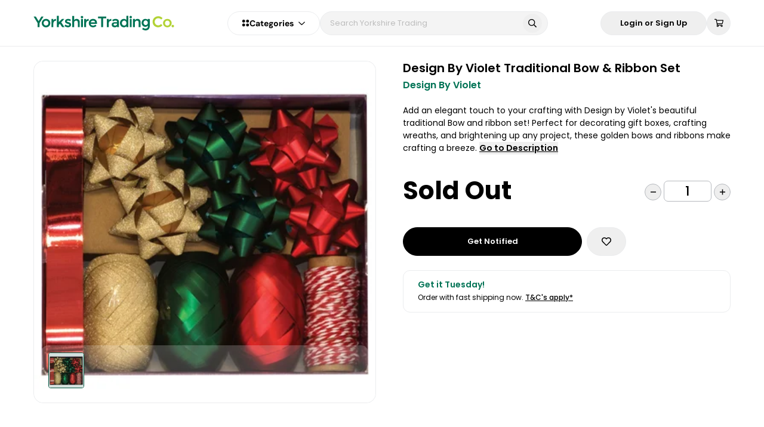

--- FILE ---
content_type: application/javascript; charset=UTF-8
request_url: https://www.yorkshiretrading.com/_nuxt/app/6c24657c.ccf509e.js
body_size: 15895
content:
(window.webpackJsonp=window.webpackJsonp||[]).push([[47],{122:function(e,t,n){"use strict";var o=n(1),r=n(0),l=n(41),d=n(62);t.a={name:"Nuxt",components:{NuxtChild:d.a,NuxtError:l.a},props:{nuxtChildKey:{type:String,default:void 0},keepAlive:Boolean,keepAliveProps:{type:Object,default:void 0},name:{type:String,default:"default"}},errorCaptured(e){this.displayingNuxtError&&(this.errorFromNuxtError=e,this.$forceUpdate())},computed:{routerViewKey(){if(void 0!==this.nuxtChildKey||this.$route.matched.length>1)return this.nuxtChildKey||Object(r.c)(this.$route.matched[0].path)(this.$route.params);const[e]=this.$route.matched;if(!e)return this.$route.path;const t=e.components.default;if(t&&t.options){const{options:e}=t;if(e.key)return"function"==typeof e.key?e.key(this.$route):e.key}return/\/$/.test(e.path)?this.$route.path:this.$route.path.replace(/\/$/,"")}},beforeCreate(){o.a.util.defineReactive(this,"nuxt",this.$root.$options.nuxt)},render(e){return this.nuxt.err&&this.nuxt.errPageReady?this.errorFromNuxtError?(this.$nextTick((()=>this.errorFromNuxtError=!1)),e("div",{},[e("h2","An error occurred while showing the error page"),e("p","Unfortunately an error occurred and while showing the error page another error occurred"),e("p",`Error details: ${this.errorFromNuxtError.toString()}`),e("nuxt-link",{props:{to:"/"}},"Go back to home")])):(this.displayingNuxtError=!0,this.$nextTick((()=>this.displayingNuxtError=!1)),e(l.a,{props:{error:this.nuxt.err}})):e("NuxtChild",{key:this.routerViewKey,props:this.$props})}}},130:function(e,t,n){"use strict";var o=n(422),r=n.n(o);t.a=({req:e,res:t},n)=>{const o=!0;n("cookies",r()(e,t,o))}},131:function(e,t,n){"use strict";n(1);const o=/(android|bb\d+|meego).+mobile|avantgo|bada\/|blackberry|blazer|compal|elaine|FBAN|FBAV|fennec|hiptop|iemobile|ip(hone|od)|Instagram|iris|kindle|lge |maemo|midp|mmp|mobile.+firefox|netfront|opera m(ob|in)i|palm( os)?|phone|p(ixi|re)\/|plucker|pocket|psp|series(4|6)0|symbian|treo|up\.(browser|link)|vodafone|wap|windows ce|xda|xiino/i,r=/1207|6310|6590|3gso|4thp|50[1-6]i|770s|802s|a wa|abac|ac(er|oo|s\-)|ai(ko|rn)|al(av|ca|co)|amoi|an(ex|ny|yw)|aptu|ar(ch|go)|as(te|us)|attw|au(di|\-m|r |s )|avan|be(ck|ll|nq)|bi(lb|rd)|bl(ac|az)|br(e|v)w|bumb|bw\-(n|u)|c55\/|capi|ccwa|cdm\-|cell|chtm|cldc|cmd\-|co(mp|nd)|craw|da(it|ll|ng)|dbte|dc\-s|devi|dica|dmob|do(c|p)o|ds(12|\-d)|el(49|ai)|em(l2|ul)|er(ic|k0)|esl8|ez([4-7]0|os|wa|ze)|fetc|fly(\-|_)|g1 u|g560|gene|gf\-5|g\-mo|go(\.w|od)|gr(ad|un)|haie|hcit|hd\-(m|p|t)|hei\-|hi(pt|ta)|hp( i|ip)|hs\-c|ht(c(\-| |_|a|g|p|s|t)|tp)|hu(aw|tc)|i\-(20|go|ma)|i230|iac( |\-|\/)|ibro|idea|ig01|ikom|im1k|inno|ipaq|iris|ja(t|v)a|jbro|jemu|jigs|kddi|keji|kgt( |\/)|klon|kpt |kwc\-|kyo(c|k)|le(no|xi)|lg( g|\/(k|l|u)|50|54|\-[a-w])|libw|lynx|m1\-w|m3ga|m50\/|ma(te|ui|xo)|mc(01|21|ca)|m\-cr|me(rc|ri)|mi(o8|oa|ts)|mmef|mo(01|02|bi|de|do|t(\-| |o|v)|zz)|mt(50|p1|v )|mwbp|mywa|n10[0-2]|n20[2-3]|n30(0|2)|n50(0|2|5)|n7(0(0|1)|10)|ne((c|m)\-|on|tf|wf|wg|wt)|nok(6|i)|nzph|o2im|op(ti|wv)|oran|owg1|p800|pan(a|d|t)|pdxg|pg(13|\-([1-8]|c))|phil|pire|pl(ay|uc)|pn\-2|po(ck|rt|se)|prox|psio|pt\-g|qa\-a|qc(07|12|21|32|60|\-[2-7]|i\-)|qtek|r380|r600|raks|rim9|ro(ve|zo)|s55\/|sa(ge|ma|mm|ms|ny|va)|sc(01|h\-|oo|p\-)|sdk\/|se(c(\-|0|1)|47|mc|nd|ri)|sgh\-|shar|sie(\-|m)|sk\-0|sl(45|id)|sm(al|ar|b3|it|t5)|so(ft|ny)|sp(01|h\-|v\-|v )|sy(01|mb)|t2(18|50)|t6(00|10|18)|ta(gt|lk)|tcl\-|tdg\-|tel(i|m)|tim\-|t\-mo|to(pl|sh)|ts(70|m\-|m3|m5)|tx\-9|up(\.b|g1|si)|utst|v400|v750|veri|vi(rg|te)|vk(40|5[0-3]|\-v)|vm40|voda|vulc|vx(52|53|60|61|70|80|81|83|85|98)|w3c(\-| )|webc|whit|wi(g |nc|nw)|wmlb|wonu|x700|yas\-|your|zeto|zte\-/i;const l=/(android|bb\d+|meego).+mobile|avantgo|bada\/|blackberry|blazer|compal|elaine|FBAN|FBAV|fennec|hiptop|iemobile|ip(hone|od)|Instagram|iris|kindle|lge |maemo|midp|mmp|mobile.+firefox|netfront|opera m(ob|in)i|palm( os)?|phone|p(ixi|re)\/|plucker|pocket|psp|series(4|6)0|symbian|treo|up\.(browser|link)|vodafone|wap|windows ce|xda|xiino|android|ipad|playbook|silk/i,d=/1207|6310|6590|3gso|4thp|50[1-6]i|770s|802s|a wa|abac|ac(er|oo|s\-)|ai(ko|rn)|al(av|ca|co)|amoi|an(ex|ny|yw)|aptu|ar(ch|go)|as(te|us)|attw|au(di|\-m|r |s )|avan|be(ck|ll|nq)|bi(lb|rd)|bl(ac|az)|br(e|v)w|bumb|bw\-(n|u)|c55\/|capi|ccwa|cdm\-|cell|chtm|cldc|cmd\-|co(mp|nd)|craw|da(it|ll|ng)|dbte|dc\-s|devi|dica|dmob|do(c|p)o|ds(12|\-d)|el(49|ai)|em(l2|ul)|er(ic|k0)|esl8|ez([4-7]0|os|wa|ze)|fetc|fly(\-|_)|g1 u|g560|gene|gf\-5|g\-mo|go(\.w|od)|gr(ad|un)|haie|hcit|hd\-(m|p|t)|hei\-|hi(pt|ta)|hp( i|ip)|hs\-c|ht(c(\-| |_|a|g|p|s|t)|tp)|hu(aw|tc)|i\-(20|go|ma)|i230|iac( |\-|\/)|ibro|idea|ig01|ikom|im1k|inno|ipaq|iris|ja(t|v)a|jbro|jemu|jigs|kddi|keji|kgt( |\/)|klon|kpt |kwc\-|kyo(c|k)|le(no|xi)|lg( g|\/(k|l|u)|50|54|\-[a-w])|libw|lynx|m1\-w|m3ga|m50\/|ma(te|ui|xo)|mc(01|21|ca)|m\-cr|me(rc|ri)|mi(o8|oa|ts)|mmef|mo(01|02|bi|de|do|t(\-| |o|v)|zz)|mt(50|p1|v )|mwbp|mywa|n10[0-2]|n20[2-3]|n30(0|2)|n50(0|2|5)|n7(0(0|1)|10)|ne((c|m)\-|on|tf|wf|wg|wt)|nok(6|i)|nzph|o2im|op(ti|wv)|oran|owg1|p800|pan(a|d|t)|pdxg|pg(13|\-([1-8]|c))|phil|pire|pl(ay|uc)|pn\-2|po(ck|rt|se)|prox|psio|pt\-g|qa\-a|qc(07|12|21|32|60|\-[2-7]|i\-)|qtek|r380|r600|raks|rim9|ro(ve|zo)|s55\/|sa(ge|ma|mm|ms|ny|va)|sc(01|h\-|oo|p\-)|sdk\/|se(c(\-|0|1)|47|mc|nd|ri)|sgh\-|shar|sie(\-|m)|sk\-0|sl(45|id)|sm(al|ar|b3|it|t5)|so(ft|ny)|sp(01|h\-|v\-|v )|sy(01|mb)|t2(18|50)|t6(00|10|18)|ta(gt|lk)|tcl\-|tdg\-|tel(i|m)|tim\-|t\-mo|to(pl|sh)|ts(70|m\-|m3|m5)|tx\-9|up(\.b|g1|si)|utst|v400|v750|veri|vi(rg|te)|vk(40|5[0-3]|\-v)|vm40|voda|vulc|vx(52|53|60|61|70|80|81|83|85|98)|w3c(\-| )|webc|whit|wi(g |nc|nw)|wmlb|wonu|x700|yas\-|your|zeto|zte\-/i,c=/Googlebot\/|Googlebot-Mobile|Googlebot-Image|Googlebot-News|Googlebot-Video|AdsBot-Google([^-]|$)|AdsBot-Google-Mobile|Feedfetcher-Google|Mediapartners-Google|Mediapartners \(Googlebot\)|APIs-Google|bingbot|Slurp|[wW]get|LinkedInBot|Python-urllib|python-requests|aiohttp|httpx|libwww-perl|httpunit|nutch|Go-http-client|phpcrawl|msnbot|jyxobot|FAST-WebCrawler|FAST Enterprise Crawler|BIGLOTRON|Teoma|convera|seekbot|Gigabot|Gigablast|exabot|ia_archiver|GingerCrawler|webmon |HTTrack|grub.org|UsineNouvelleCrawler|antibot|netresearchserver|speedy|fluffy|findlink|msrbot|panscient|yacybot|AISearchBot|ips-agent|tagoobot|MJ12bot|woriobot|yanga|buzzbot|mlbot|YandexBot|YandexImages|YandexAccessibilityBot|YandexMobileBot|YandexMetrika|YandexTurbo|YandexImageResizer|YandexVideo|YandexAdNet|YandexBlogs|YandexCalendar|YandexDirect|YandexFavicons|YaDirectFetcher|YandexForDomain|YandexMarket|YandexMedia|YandexMobileScreenShotBot|YandexNews|YandexOntoDB|YandexPagechecker|YandexPartner|YandexRCA|YandexSearchShop|YandexSitelinks|YandexSpravBot|YandexTracker|YandexVertis|YandexVerticals|YandexWebmaster|YandexScreenshotBot|purebot|Linguee Bot|CyberPatrol|voilabot|Baiduspider|citeseerxbot|spbot|twengabot|postrank|TurnitinBot|scribdbot|page2rss|sitebot|linkdex|Adidxbot|ezooms|dotbot|Mail.RU_Bot|discobot|heritrix|findthatfile|europarchive.org|NerdByNature.Bot|sistrix crawler|Ahrefs(Bot|SiteAudit)|fuelbot|CrunchBot|IndeedBot|mappydata|woobot|ZoominfoBot|PrivacyAwareBot|Multiviewbot|SWIMGBot|Grobbot|eright|Apercite|semanticbot|Aboundex|domaincrawler|wbsearchbot|summify|CCBot|edisterbot|seznambot|ec2linkfinder|gslfbot|aiHitBot|intelium_bot|facebookexternalhit|Yeti|RetrevoPageAnalyzer|lb-spider|Sogou|lssbot|careerbot|wotbox|wocbot|ichiro|DuckDuckBot|lssrocketcrawler|drupact|webcompanycrawler|acoonbot|openindexspider|gnam gnam spider|web-archive-net.com.bot|backlinkcrawler|coccoc|integromedb|content crawler spider|toplistbot|it2media-domain-crawler|ip-web-crawler.com|siteexplorer.info|elisabot|proximic|changedetection|arabot|WeSEE:Search|niki-bot|CrystalSemanticsBot|rogerbot|360Spider|psbot|InterfaxScanBot|CC Metadata Scaper|g00g1e.net|GrapeshotCrawler|urlappendbot|brainobot|fr-crawler|binlar|SimpleCrawler|Twitterbot|cXensebot|smtbot|bnf.fr_bot|A6-Indexer|ADmantX|Facebot|OrangeBot\/|memorybot|AdvBot|MegaIndex|SemanticScholarBot|ltx71|nerdybot|xovibot|BUbiNG|Qwantify|archive.org_bot|Applebot|TweetmemeBot|crawler4j|findxbot|S[eE][mM]rushBot|yoozBot|lipperhey|Y!J|Domain Re-Animator Bot|AddThis|Screaming Frog SEO Spider|MetaURI|Scrapy|Livelap[bB]ot|OpenHoseBot|CapsuleChecker|collection@infegy.com|IstellaBot|DeuSu\/|betaBot|Cliqzbot\/|MojeekBot\/|netEstate NE Crawler|SafeSearch microdata crawler|Gluten Free Crawler\/|Sonic|Sysomos|Trove|deadlinkchecker|Slack-ImgProxy|Embedly|RankActiveLinkBot|iskanie|SafeDNSBot|SkypeUriPreview|Veoozbot|Slackbot|redditbot|datagnionbot|Google-Adwords-Instant|adbeat_bot|WhatsApp|contxbot|pinterest.com.bot|electricmonk|GarlikCrawler|BingPreview\/|vebidoobot|FemtosearchBot|Yahoo Link Preview|MetaJobBot|DomainStatsBot|mindUpBot|Daum\/|Jugendschutzprogramm-Crawler|Xenu Link Sleuth|Pcore-HTTP|moatbot|KosmioBot|pingdom|AppInsights|PhantomJS|Gowikibot|PiplBot|Discordbot|TelegramBot|Jetslide|newsharecounts|James BOT|Bark[rR]owler|TinEye|SocialRankIOBot|trendictionbot|Ocarinabot|epicbot|Primalbot|DuckDuckGo-Favicons-Bot|GnowitNewsbot|Leikibot|LinkArchiver|YaK\/|PaperLiBot|Digg Deeper|dcrawl|Snacktory|AndersPinkBot|Fyrebot|EveryoneSocialBot|Mediatoolkitbot|Luminator-robots|ExtLinksBot|SurveyBot|NING\/|okhttp|Nuzzel|omgili|PocketParser|YisouSpider|um-LN|ToutiaoSpider|MuckRack|Jamie's Spider|AHC\/|NetcraftSurveyAgent|Laserlikebot|^Apache-HttpClient|AppEngine-Google|Jetty|Upflow|Thinklab|Traackr.com|Twurly|Mastodon|http_get|DnyzBot|botify|007ac9 Crawler|BehloolBot|BrandVerity|check_http|BDCbot|ZumBot|EZID|ICC-Crawler|ArchiveBot|^LCC |filterdb.iss.net\/crawler|BLP_bbot|BomboraBot|Buck\/|Companybook-Crawler|Genieo|magpie-crawler|MeltwaterNews|Moreover|newspaper\/|ScoutJet|(^| )sentry\/|StorygizeBot|UptimeRobot|OutclicksBot|seoscanners|Hatena|Google Web Preview|MauiBot|AlphaBot|SBL-BOT|IAS crawler|adscanner|Netvibes|acapbot|Baidu-YunGuanCe|bitlybot|blogmuraBot|Bot.AraTurka.com|bot-pge.chlooe.com|BoxcarBot|BTWebClient|ContextAd Bot|Digincore bot|Disqus|Feedly|Fetch\/|Fever|Flamingo_SearchEngine|FlipboardProxy|g2reader-bot|G2 Web Services|imrbot|K7MLWCBot|Kemvibot|Landau-Media-Spider|linkapediabot|vkShare|Siteimprove.com|BLEXBot\/|DareBoost|ZuperlistBot\/|Miniflux\/|Feedspot|Diffbot\/|SEOkicks|tracemyfile|Nimbostratus-Bot|zgrab|PR-CY.RU|AdsTxtCrawler|Datafeedwatch|Zabbix|TangibleeBot|google-xrawler|axios|Pulsepoint|CloudFlare-AlwaysOnline|Google-Structured-Data-Testing-Tool|WordupInfoSearch|WebDataStats|HttpUrlConnection|Seekport Crawler|ZoomBot|VelenPublicWebCrawler|MoodleBot|jpg-newsbot|outbrain|W3C_Validator|Validator\.nu|W3C-checklink|W3C-mobileOK|W3C_I18n-Checker|FeedValidator|W3C_CSS_Validator|W3C_Unicorn|Google-PhysicalWeb|Blackboard|ICBot\/|BazQux|Twingly|Rivva|Experibot|awesomecrawler|Dataprovider.com|GroupHigh\/|theoldreader.com|AnyEvent|Uptimebot\.org|Nmap Scripting Engine|2ip.ru|Clickagy|Caliperbot|MBCrawler|online-webceo-bot|B2B Bot|AddSearchBot|Google Favicon|HubSpot|Chrome-Lighthouse|HeadlessChrome|CheckMarkNetwork\/|www\.uptime\.com|Streamline3Bot\/|serpstatbot\/|MixnodeCache\/|^curl|SimpleScraper|RSSingBot|Jooblebot|fedoraplanet|Friendica|NextCloud|Tiny Tiny RSS|RegionStuttgartBot|Bytespider|Datanyze|Google-Site-Verification|TrendsmapResolver|tweetedtimes|NTENTbot|Gwene|SimplePie|SearchAtlas|Superfeedr|feedbot|UT-Dorkbot|Amazonbot|SerendeputyBot|Eyeotabot|officestorebot|Neticle Crawler|SurdotlyBot|LinkisBot|AwarioSmartBot|AwarioRssBot|RyteBot|FreeWebMonitoring SiteChecker|AspiegelBot|NAVER Blog Rssbot|zenback bot|SentiBot|Domains Project\/|Pandalytics|VKRobot|bidswitchbot|tigerbot|NIXStatsbot|Atom Feed Robot|Curebot|PagePeeker\/|Vigil\/|rssbot\/|startmebot\/|JobboerseBot|seewithkids|NINJA bot|Cutbot|BublupBot|BrandONbot|RidderBot|Taboolabot|Dubbotbot|FindITAnswersbot|infoobot|Refindbot|BlogTraffic\/\d\.\d+ Feed-Fetcher|SeobilityBot|Cincraw|Dragonbot|VoluumDSP-content-bot|FreshRSS|BitBot|^PHP-Curl-Class|Google-Certificates-Bridge/;const h=[{name:"Samsung",test:/SamsungBrowser/i},{name:"Edge",test:/edg([ea]|ios|)\//i},{name:"Firefox",test:/firefox|iceweasel|fxios/i},{name:"Chrome",test:/chrome|crios|crmo/i},{name:"Safari",test:/safari|applewebkit/i}];function f(e,t="Mozilla/5.0 (Macintosh; Intel Mac OS X 10_13_2) AppleWebKit/537.36 (KHTML, like Gecko) Chrome/64.0.3282.39 Safari/537.36"){let n=null,f=null,m=null,P=null;if("Amazon CloudFront"===t)"true"===e.req.headers["cloudfront-is-mobile-viewer"]&&(n=!0,f=!0),"true"===e.req.headers["cloudfront-is-tablet-viewer"]&&(n=!1,f=!0),"true"===e.req.headers["cloudfront-is-desktop-viewer"]&&(n=!1,f=!1),"true"===e.req.headers["cloudfront-is-ios-viewer"]&&(m=!0),"true"===e.req.headers["cloudfront-is-android-viewer"]&&(P=!0);else if(e.req&&e.req.headers["cf-device-type"])switch(e.req.headers["cf-device-type"]){case"mobile":n=!0,f=!0;break;case"tablet":n=!1,f=!0;break;case"desktop":n=!1,f=!1}else a=t,n=o.test(a)||r.test(a.substr(0,4)),f=function(a){return l.test(a)||d.test(a.substr(0,4))}(t),m=function(a){return/iPad|iPhone|iPod/.test(a)}(t),P=function(a){return/android/i.test(a)}(t);var a;const w=function(a){return/Windows/.test(a)}(t),y=function(a){return/Mac OS X/.test(a)}(t),C=function(a){for(let b of h)if(b.test.test(a))return b.name;return null}(t);return{mobile:n,mobileOrTablet:f,ios:m,android:P,windows:w,macOS:y,isSafari:"Safari"===C,isFirefox:"Firefox"===C,isEdge:"Edge"===C,isChrome:"Chrome"===C,isSamsung:"Samsung"===C,isCrawler:c.test(t)}}t.a=async function(e,t){const n=()=>{let t="";void 0!==e.req?t=e.req.headers["user-agent"]:"undefined"!=typeof navigator&&(t=navigator.userAgent);const{mobile:n,mobileOrTablet:o,ios:r,android:l,windows:d,macOS:c,isSafari:h,isFirefox:m,isEdge:P,isChrome:w,isSamsung:y,isCrawler:C}=f(e,t);return{userAgent:t,isMobile:n,isMobileOrTablet:o,isTablet:!n&&o,isDesktop:!o,isIos:r,isAndroid:l,isWindows:d,isMacOS:c,isDesktopOrTablet:!n,isSafari:h,isFirefox:m,isEdge:P,isChrome:w,isSamsung:y,isCrawler:C}},o=n();t("device",o)}},132:function(e,t,n){"use strict";var o=n(75),r=n.n(o),l=n(74),d=n(423);function c(){return c=Object.assign?Object.assign.bind():function(e){for(var t=1;t<arguments.length;t++){var n=arguments[t];for(var o in n)({}).hasOwnProperty.call(n,o)&&(e[o]=n[o])}return e},c.apply(null,arguments)}const h={setBaseURL(e){this.defaults.baseURL=e},setHeader(e,t,n="common"){for(const o of Array.isArray(n)?n:[n])t?this.defaults.headers[o][e]=t:delete this.defaults.headers[o][e]},setToken(e,t,n="common"){const o=e?(t?t+" ":"")+e:null;this.setHeader("Authorization",o,n)},onRequest(e){this.interceptors.request.use((t=>e(t)||t))},onResponse(e){this.interceptors.response.use((t=>e(t)||t))},onRequestError(e){this.interceptors.request.use(void 0,(t=>e(t)||Promise.reject(t)))},onResponseError(e){this.interceptors.response.use(void 0,(t=>e(t)||Promise.reject(t)))},onError(e){this.onRequestError(e),this.onResponseError(e)},create(e){return f(Object(l.a)(e,this.defaults))}};for(const e of["request","delete","get","head","options","post","put","patch"])h["$"+e]=function(){return this[e].apply(this,arguments).then((e=>e&&e.data))};const f=e=>{const t=r.a.create(e);return t.CancelToken=r.a.CancelToken,t.isCancel=r.a.isCancel,(e=>{for(const t in h)e[t]=h[t].bind(e)})(t),t.onRequest((e=>{e.headers=c({},t.defaults.headers.common,e.headers)})),m(t),Object(d.a)(t,{retries:3,retryDelay:e=>500*e,retryCondition:e=>{try{return("get"===e.config.method||"options"===e.config.method)&&(!(!e.response||!e.response.status)&&(429===e.response.status||502===e.response.status))}catch(e){return!1}}}),t},m=e=>{const t={finish:()=>{},start:()=>{},fail:()=>{},set:()=>{}},n=()=>{const e="undefined"!=typeof window&&window.$nuxt;return e&&e.$loading&&e.$loading.set?e.$loading:t};let o=0;e.onRequest((e=>{e&&!1===e.progress||o++})),e.onResponse((e=>{e&&e.config&&!1===e.config.progress||(o--,o<=0&&(o=0,n().finish()))})),e.onError((e=>{e&&e.config&&!1===e.config.progress||(o--,r.a.isCancel(e)?o<=0&&(o=0,n().finish()):(n().fail(),n().finish()))}));const l=e=>{if(!o||!e.total)return;const progress=100*e.loaded/(e.total*o);n().set(Math.min(100,progress))};e.defaults.onUploadProgress=l,e.defaults.onDownloadProgress=l};t.a=(e,t)=>{const n=e.$config&&e.$config.axios||{},o=n.browserBaseURL||n.browserBaseUrl||n.baseURL||n.baseUrl||"http://localhost:3000/";const r=f({baseURL:o,headers:{common:{Accept:"application/json, text/plain, */*"},delete:{},get:{},head:{},post:{},put:{},patch:{}}});e.$axios=r,t("axios",r)}},149:function(e,t,n){"use strict";var o={};n.r(o),n.d(o,"NewCustomerReviews",(function(){return l})),n.d(o,"ProductScore",(function(){return d})),n.d(o,"ProductScoreMobile",(function(){return c})),n.d(o,"QuestionForm",(function(){return h})),n.d(o,"AddressSummary",(function(){return f})),n.d(o,"CardTypes",(function(){return m})),n.d(o,"CheckoutAdmin",(function(){return P})),n.d(o,"CheckoutBag",(function(){return w})),n.d(o,"CheckoutOrderSummary",(function(){return y})),n.d(o,"CheckoutPanel",(function(){return C})),n.d(o,"CheckoutStepButton",(function(){return v})),n.d(o,"CheckoutStepHeader",(function(){return k})),n.d(o,"CheckoutSubmitButton",(function(){return x})),n.d(o,"DiscountCodeForm",(function(){return S})),n.d(o,"ExpressPayment",(function(){return B})),n.d(o,"PaymentCard",(function(){return T})),n.d(o,"PaymentCardField",(function(){return _})),n.d(o,"PaymentFailedMessageBox",(function(){return A})),n.d(o,"PaymentMethodRadio",(function(){return R})),n.d(o,"PaymentMethods",(function(){return $})),n.d(o,"SuccessOrderSummary",(function(){return M})),n.d(o,"CategoryOption",(function(){return E})),n.d(o,"FilterGroup",(function(){return F})),n.d(o,"FilterOption",(function(){return O})),n.d(o,"Filters",(function(){return L})),n.d(o,"PriceOption",(function(){return D})),n.d(o,"Accordion",(function(){return H})),n.d(o,"AddToCart",(function(){return I})),n.d(o,"AddressBook",(function(){return N})),n.d(o,"AddressSelect",(function(){return G})),n.d(o,"AdminAreaTooltip",(function(){return j})),n.d(o,"AdminEditButton",(function(){return z})),n.d(o,"ApiSelect",(function(){return Y})),n.d(o,"AppDialogMessage",(function(){return W})),n.d(o,"BreadCrumb",(function(){return U})),n.d(o,"Button",(function(){return V})),n.d(o,"CartCheckoutPopup",(function(){return J})),n.d(o,"CheckButton",(function(){return K})),n.d(o,"CheckoutBar",(function(){return Q})),n.d(o,"CodeInputGroup",(function(){return X})),n.d(o,"Container",(function(){return Z})),n.d(o,"CurrencySelector",(function(){return ee})),n.d(o,"DespatchTime",(function(){return te})),n.d(o,"DespatchTimeMobile",(function(){return ne})),n.d(o,"DiscountGiftCardsListing",(function(){return oe})),n.d(o,"Divider",(function(){return re})),n.d(o,"EmailSignup",(function(){return ie})),n.d(o,"FormInput",(function(){return ae})),n.d(o,"HorizontalSlider",(function(){return le})),n.d(o,"Icon",(function(){return ue})),n.d(o,"LazyYoutube",(function(){return de})),n.d(o,"ListLoading",(function(){return se})),n.d(o,"Loading",(function(){return ce})),n.d(o,"LoadingPips",(function(){return he})),n.d(o,"Logo",(function(){return fe})),n.d(o,"Modal",(function(){return me})),n.d(o,"NoImage",(function(){return be})),n.d(o,"Notification",(function(){return pe})),n.d(o,"OptionsMap",(function(){return ge})),n.d(o,"OptionsMapGenerator",(function(){return Pe})),n.d(o,"OrderAddress",(function(){return we})),n.d(o,"OrderSummary",(function(){return ye})),n.d(o,"PaymentErrorBox",(function(){return Ce})),n.d(o,"QuantityCartSelector",(function(){return ve})),n.d(o,"QuantitySelector",(function(){return ke})),n.d(o,"RadioButton",(function(){return xe})),n.d(o,"RatingStars",(function(){return Se})),n.d(o,"RatioImage",(function(){return Be})),n.d(o,"ResponsiveImage",(function(){return Te})),n.d(o,"ReviewCard",(function(){return _e})),n.d(o,"ReviewsGrid",(function(){return Ae})),n.d(o,"SearchNoResult",(function(){return Re})),n.d(o,"SelectOption",(function(){return $e})),n.d(o,"Sider",(function(){return Me})),n.d(o,"SiderHeader",(function(){return Ee})),n.d(o,"SiderProduct",(function(){return Fe})),n.d(o,"Skeleton",(function(){return Oe})),n.d(o,"Sticky",(function(){return Le})),n.d(o,"ThemeImage",(function(){return De})),n.d(o,"ThemeResponsiveImage",(function(){return He})),n.d(o,"Toggle",(function(){return Ie})),n.d(o,"Tooltip",(function(){return Ne})),n.d(o,"VariantOptionItem",(function(){return Ge})),n.d(o,"ViewButton",(function(){return je})),n.d(o,"Account",(function(){return qe})),n.d(o,"AddToBagFeedback",(function(){return ze})),n.d(o,"Address",(function(){return Ye})),n.d(o,"AppNotificationPopup",(function(){return We})),n.d(o,"AppNotificationPopupItem",(function(){return Ue})),n.d(o,"BestSellers",(function(){return Ve})),n.d(o,"CartDiscountCodeForm",(function(){return Je})),n.d(o,"ContactFormModal",(function(){return Ke})),n.d(o,"ContactSupportModal",(function(){return Qe})),n.d(o,"Cookies",(function(){return Xe})),n.d(o,"GetNotifiedModal",(function(){return Ze})),n.d(o,"GoogleTranslateBar",(function(){return et})),n.d(o,"HTMLWrapper",(function(){return tt})),n.d(o,"InterestPopup",(function(){return nt})),n.d(o,"Login",(function(){return ot})),n.d(o,"Notifications",(function(){return it})),n.d(o,"PhoneField",(function(){return at})),n.d(o,"RelatedProducts",(function(){return lt})),n.d(o,"Salebar",(function(){return ut})),n.d(o,"StructuredData",(function(){return st})),n.d(o,"Wishlist",(function(){return ct})),n.d(o,"WishlistForm",(function(){return ht})),n.d(o,"AccountGuestModal",(function(){return ft})),n.d(o,"AccountLoginModal",(function(){return mt})),n.d(o,"AccountResetModal",(function(){return bt})),n.d(o,"AccountSignupModal",(function(){return pt})),n.d(o,"AccountSocialLogin",(function(){return gt})),n.d(o,"ArticleFeedbackArticle",(function(){return Pt})),n.d(o,"CheckoutAmazon",(function(){return wt})),n.d(o,"CheckoutApplePay",(function(){return yt})),n.d(o,"CheckoutApplePayWithJudoPay",(function(){return Ct})),n.d(o,"CheckoutAuthenticationForm",(function(){return vt})),n.d(o,"CheckoutGooglePay",(function(){return kt})),n.d(o,"CheckoutJudoPay",(function(){return xt})),n.d(o,"CheckoutKlarna",(function(){return St})),n.d(o,"CheckoutPaypal",(function(){return Bt})),n.d(o,"CheckoutSelectedPayment",(function(){return Tt})),n.d(o,"CurrencySelectorModal",(function(){return _t})),n.d(o,"CollectionHeader",(function(){return At})),n.d(o,"CollectionLink",(function(){return Rt})),n.d(o,"CollectionProductGallery",(function(){return $t})),n.d(o,"CollectionProductItem",(function(){return Mt})),n.d(o,"CollectionProductItemSkeleton",(function(){return Et})),n.d(o,"CollectionReviewsSlider",(function(){return Ft})),n.d(o,"CollectionGenrePageCollectionLinks",(function(){return Ot})),n.d(o,"CollectionRelatedCollections",(function(){return Lt})),n.d(o,"CollectionSortBy",(function(){return Dt})),n.d(o,"CollectionSortFilterContainer",(function(){return Ht})),n.d(o,"DeliveryClickAndCollectModal",(function(){return It})),n.d(o,"DeliveryOpeningTimesModal",(function(){return Nt})),n.d(o,"DeliveryShippingAddressModal",(function(){return Gt})),n.d(o,"ErrorContent",(function(){return jt})),n.d(o,"Footer",(function(){return qt})),n.d(o,"FooterMenu",(function(){return zt})),n.d(o,"FooterPaymentLogos",(function(){return Yt})),n.d(o,"HeaderFreeShippingBar",(function(){return Wt})),n.d(o,"Header",(function(){return Ut})),n.d(o,"HeaderActivity",(function(){return Vt})),n.d(o,"HeaderDropdownItem",(function(){return Jt})),n.d(o,"HeaderIconButton",(function(){return Kt})),n.d(o,"HeaderMenu",(function(){return Qt})),n.d(o,"HeaderSearch",(function(){return Xt})),n.d(o,"HeaderSearchMobile",(function(){return Zt})),n.d(o,"HeaderSubMenu",(function(){return en})),n.d(o,"HeaderSubMenuItem",(function(){return tn})),n.d(o,"HomepageBlogPostCard",(function(){return nn})),n.d(o,"HomepageGenderSubCategories",(function(){return on})),n.d(o,"HomepageSmoothExpandDiv",(function(){return rn})),n.d(o,"LandingChristmasBanner",(function(){return an})),n.d(o,"LandingEasterBanner",(function(){return ln})),n.d(o,"LandingHalloweenBanner",(function(){return un})),n.d(o,"PagesBlog",(function(){return dn})),n.d(o,"PagesCollection",(function(){return sn})),n.d(o,"PagesPage",(function(){return cn})),n.d(o,"PagesProduct",(function(){return hn})),n.d(o,"PagesProductDescription",(function(){return fn})),n.d(o,"PagesProductListing",(function(){return mn})),n.d(o,"ProductDeliveryAndReturns",(function(){return bn})),n.d(o,"ProductFinalProductGallery",(function(){return pn})),n.d(o,"ProductImageMagnifier",(function(){return gn})),n.d(o,"ProductItem",(function(){return Pn})),n.d(o,"ProductItemTitleLink",(function(){return wn})),n.d(o,"ProductList",(function(){return yn})),n.d(o,"ProductOptionSelection",(function(){return Cn})),n.d(o,"ProductPrice",(function(){return vn})),n.d(o,"ProductPriceMobile",(function(){return kn})),n.d(o,"ProductQuantity",(function(){return xn})),n.d(o,"ProductTabs",(function(){return Sn})),n.d(o,"ProductVariantSelection",(function(){return Bn})),n.d(o,"WishlistSortByWishlist",(function(){return Tn})),n.d(o,"WishlistSortFilterWishlist",(function(){return _n})),n.d(o,"ThemeAlternativePageHeader",(function(){return An})),n.d(o,"ThemeProductCard",(function(){return Rn})),n.d(o,"ThemeProductPopularCountryHomepage",(function(){return $n})),n.d(o,"ThemeStackedProductCard",(function(){return Mn})),n.d(o,"ThemeSaleProduct",(function(){return En})),n.d(o,"AccountFormsGuestForm",(function(){return Fn})),n.d(o,"AccountFormsLoginForm",(function(){return On})),n.d(o,"AccountFormsResetForm",(function(){return Ln})),n.d(o,"AccountFormsSignupForm",(function(){return Dn})),n.d(o,"CheckoutExpressApplePay",(function(){return Hn})),n.d(o,"CheckoutExpressGooglePay",(function(){return In})),n.d(o,"CollectionScoreMobile",(function(){return Nn})),n.d(o,"CollectionVariantGalllery",(function(){return Gn})),n.d(o,"CollectionVariantModal",(function(){return jn})),n.d(o,"DeliveryComponentsStoreSelect",(function(){return qn})),n.d(o,"HeaderCartItem",(function(){return zn})),n.d(o,"HeaderCartItems",(function(){return Yn})),n.d(o,"HeaderCartItemsDesktop",(function(){return Wn})),n.d(o,"HeaderCartItemsMobile",(function(){return Un})),n.d(o,"ProductReviewForm",(function(){return Vn})),n.d(o,"ProductReviewRatingStars",(function(){return Jn})),n.d(o,"ProductReviews",(function(){return Kn})),n.d(o,"ProductReviewsSlider",(function(){return Qn})),n.d(o,"ThemeHeaderCategoriesMobile",(function(){return Xn})),n.d(o,"ThemeHeaderSubCategoriesMobile",(function(){return Zn})),n.d(o,"ThemeHomepageBanner",(function(){return eo})),n.d(o,"ThemeHomepageBannerBackup",(function(){return to})),n.d(o,"ThemeHomepageSecondBanner",(function(){return no})),n.d(o,"ThemeHomepageBestSeller",(function(){return oo})),n.d(o,"ThemeHomepageBestSellerFirst",(function(){return ro})),n.d(o,"ThemeHomepageBestSellerProduct",(function(){return io})),n.d(o,"ThemeHomepageBestSellerSecond",(function(){return ao})),n.d(o,"ThemeHomepageBlogCard",(function(){return lo})),n.d(o,"ThemeHomepageBlogs",(function(){return uo})),n.d(o,"ThemeHomepageCircleFeatures",(function(){return so})),n.d(o,"ThemeHomepageCompany",(function(){return co})),n.d(o,"ThemeHomepageCategories",(function(){return ho})),n.d(o,"ThemeHomepageFourCardFirst",(function(){return fo})),n.d(o,"ThemeHomepageFourCardSecond",(function(){return mo})),n.d(o,"ThemeHomepageNewArrivals",(function(){return bo})),n.d(o,"ThemeHomepageHeaderCategoriesDropdown",(function(){return po})),n.d(o,"ThemeHomepageHeaderCategoriesDropdownMeganav",(function(){return go})),n.d(o,"ThemeHomepageHeaderCategoriesDropdownSpot",(function(){return Po})),n.d(o,"ThemeHomepageHeader",(function(){return wo})),n.d(o,"ThemeHomepageReviews",(function(){return yo})),n.d(o,"ThemeHomepageReviewsCard",(function(){return Co})),n.d(o,"ThemeHomepageSpotlightFirst",(function(){return vo})),n.d(o,"ThemeHomepageSpotlightSecond",(function(){return ko})),n.d(o,"ThemeHomepageTwoBigContent",(function(){return xo}));var r=n(1);const l=()=>Promise.all([n.e(8),n.e(7),n.e(16),n.e(19),n.e(11),n.e(20),n.e(18),n.e(3),n.e(10),n.e(1),n.e(12),n.e(13),n.e(4),n.e(15),n.e(0),n.e(5),n.e(6),n.e(2),n.e(17),n.e(14),n.e(9),n.e(80)]).then(n.bind(null,1446)).then((e=>So(e.default||e))),d=()=>Promise.all([n.e(8),n.e(7),n.e(16),n.e(19),n.e(11),n.e(20),n.e(18),n.e(3),n.e(10),n.e(1),n.e(12),n.e(13),n.e(4),n.e(15),n.e(0),n.e(5),n.e(6),n.e(2),n.e(17),n.e(14),n.e(9)]).then(n.bind(null,719)).then((e=>So(e.default||e))),c=()=>Promise.all([n.e(8),n.e(7),n.e(16),n.e(19),n.e(11),n.e(20),n.e(18),n.e(3),n.e(10),n.e(1),n.e(12),n.e(13),n.e(4),n.e(15),n.e(0),n.e(5),n.e(6),n.e(2),n.e(17),n.e(14),n.e(9)]).then(n.bind(null,1331)).then((e=>So(e.default||e))),h=()=>n.e(89).then(n.bind(null,1447)).then((e=>So(e.default||e))),f=()=>Promise.all([n.e(8),n.e(7),n.e(16),n.e(19),n.e(11),n.e(20),n.e(18),n.e(3),n.e(10),n.e(1),n.e(12),n.e(13),n.e(4),n.e(15),n.e(0),n.e(5),n.e(6),n.e(2),n.e(17),n.e(14),n.e(9)]).then(n.bind(null,739)).then((e=>So(e.default||e))),m=()=>Promise.all([n.e(8),n.e(7),n.e(16),n.e(19),n.e(11),n.e(20),n.e(18),n.e(3),n.e(10),n.e(1),n.e(12),n.e(13),n.e(4),n.e(15),n.e(0),n.e(5),n.e(6),n.e(2),n.e(17),n.e(14),n.e(9)]).then(n.bind(null,1009)).then((e=>So(e.default||e))),P=()=>Promise.all([n.e(8),n.e(7),n.e(16),n.e(19),n.e(11),n.e(20),n.e(18),n.e(3),n.e(10),n.e(1),n.e(12),n.e(13),n.e(4),n.e(15),n.e(0),n.e(5),n.e(6),n.e(2),n.e(17),n.e(14),n.e(9)]).then(n.bind(null,1328)).then((e=>So(e.default||e))),w=()=>Promise.all([n.e(8),n.e(7),n.e(16),n.e(19),n.e(11),n.e(20),n.e(18),n.e(3),n.e(10),n.e(1),n.e(12),n.e(13),n.e(4),n.e(15),n.e(0),n.e(5),n.e(6),n.e(2),n.e(17),n.e(14),n.e(9)]).then(n.bind(null,696)).then((e=>So(e.default||e))),y=()=>Promise.all([n.e(8),n.e(7),n.e(16),n.e(19),n.e(11),n.e(20),n.e(18),n.e(3),n.e(10),n.e(1),n.e(12),n.e(13),n.e(4),n.e(15),n.e(0),n.e(5),n.e(6),n.e(2),n.e(17),n.e(14),n.e(9)]).then(n.bind(null,697)).then((e=>So(e.default||e))),C=()=>Promise.all([n.e(8),n.e(7),n.e(16),n.e(19),n.e(11),n.e(20),n.e(18),n.e(3),n.e(10),n.e(1),n.e(12),n.e(13),n.e(4),n.e(15),n.e(0),n.e(5),n.e(6),n.e(2),n.e(17),n.e(14),n.e(9)]).then(n.bind(null,674)).then((e=>So(e.default||e))),v=()=>Promise.all([n.e(8),n.e(7),n.e(16),n.e(19),n.e(11),n.e(20),n.e(18),n.e(3),n.e(10),n.e(1),n.e(12),n.e(13),n.e(4),n.e(15),n.e(0),n.e(5),n.e(6),n.e(2),n.e(17),n.e(14),n.e(9)]).then(n.bind(null,679)).then((e=>So(e.default||e))),k=()=>Promise.all([n.e(8),n.e(7),n.e(16),n.e(19),n.e(11),n.e(20),n.e(18),n.e(3),n.e(10),n.e(1),n.e(12),n.e(13),n.e(4),n.e(15),n.e(0),n.e(5),n.e(6),n.e(2),n.e(17),n.e(14),n.e(9)]).then(n.bind(null,698)).then((e=>So(e.default||e))),x=()=>Promise.all([n.e(8),n.e(7),n.e(16),n.e(19),n.e(11),n.e(20),n.e(18),n.e(3),n.e(10),n.e(1),n.e(12),n.e(13),n.e(4),n.e(15),n.e(0),n.e(5),n.e(6),n.e(2),n.e(17),n.e(14),n.e(9)]).then(n.bind(null,667)).then((e=>So(e.default||e))),S=()=>Promise.all([n.e(8),n.e(7),n.e(16),n.e(19),n.e(11),n.e(20),n.e(18),n.e(3),n.e(10),n.e(1),n.e(12),n.e(13),n.e(4),n.e(15),n.e(0),n.e(5),n.e(6),n.e(2),n.e(17),n.e(14),n.e(9)]).then(n.bind(null,738)).then((e=>So(e.default||e))),B=()=>Promise.all([n.e(8),n.e(7),n.e(16),n.e(19),n.e(11),n.e(20),n.e(18),n.e(3),n.e(10),n.e(1),n.e(12),n.e(13),n.e(4),n.e(15),n.e(0),n.e(5),n.e(6),n.e(2),n.e(17),n.e(14),n.e(9)]).then(n.bind(null,1004)).then((e=>So(e.default||e))),T=()=>Promise.all([n.e(8),n.e(7),n.e(16),n.e(19),n.e(11),n.e(20),n.e(18),n.e(3),n.e(10),n.e(1),n.e(12),n.e(13),n.e(4),n.e(15),n.e(0),n.e(5),n.e(6),n.e(2),n.e(17),n.e(14),n.e(9)]).then(n.bind(null,1008)).then((e=>So(e.default||e))),_=()=>Promise.all([n.e(8),n.e(7),n.e(16),n.e(19),n.e(11),n.e(20),n.e(18),n.e(3),n.e(10),n.e(1),n.e(12),n.e(13),n.e(4),n.e(15),n.e(0),n.e(5),n.e(6),n.e(2),n.e(17),n.e(14),n.e(9)]).then(n.bind(null,1007)).then((e=>So(e.default||e))),A=()=>Promise.all([n.e(8),n.e(7),n.e(16),n.e(19),n.e(11),n.e(20),n.e(18),n.e(3),n.e(10),n.e(1),n.e(12),n.e(13),n.e(4),n.e(15),n.e(0),n.e(5),n.e(6),n.e(2),n.e(17),n.e(14),n.e(9)]).then(n.bind(null,1010)).then((e=>So(e.default||e))),R=()=>Promise.all([n.e(8),n.e(7),n.e(16),n.e(19),n.e(11),n.e(20),n.e(18),n.e(3),n.e(10),n.e(1),n.e(12),n.e(13),n.e(4),n.e(15),n.e(0),n.e(5),n.e(6),n.e(2),n.e(17),n.e(14),n.e(9)]).then(n.bind(null,694)).then((e=>So(e.default||e))),$=()=>Promise.all([n.e(8),n.e(7),n.e(16),n.e(19),n.e(11),n.e(20),n.e(18),n.e(3),n.e(10),n.e(1),n.e(12),n.e(13),n.e(4),n.e(15),n.e(0),n.e(5),n.e(6),n.e(2),n.e(17),n.e(14),n.e(9)]).then(n.bind(null,733)).then((e=>So(e.default||e))),M=()=>Promise.all([n.e(8),n.e(7),n.e(16),n.e(19),n.e(11),n.e(20),n.e(18),n.e(3),n.e(10),n.e(1),n.e(12),n.e(13),n.e(4),n.e(15),n.e(0),n.e(5),n.e(6),n.e(2),n.e(17),n.e(14),n.e(9),n.e(93)]).then(n.bind(null,1448)).then((e=>So(e.default||e))),E=()=>Promise.all([n.e(8),n.e(7),n.e(16),n.e(19),n.e(11),n.e(20),n.e(18),n.e(3),n.e(10),n.e(1),n.e(12),n.e(13),n.e(4),n.e(15),n.e(0),n.e(5),n.e(6),n.e(2),n.e(17),n.e(14),n.e(9)]).then(n.bind(null,1037)).then((e=>So(e.default||e))),F=()=>Promise.all([n.e(21),n.e(22),n.e(25),n.e(8),n.e(7),n.e(16),n.e(19),n.e(11),n.e(20),n.e(18),n.e(3),n.e(10),n.e(1),n.e(12),n.e(13),n.e(4),n.e(15),n.e(0),n.e(5),n.e(6),n.e(2),n.e(17),n.e(14),n.e(9)]).then(n.bind(null,1038)).then((e=>So(e.default||e))),O=()=>Promise.all([n.e(21),n.e(22),n.e(8),n.e(7),n.e(16),n.e(19),n.e(11),n.e(20),n.e(18),n.e(3),n.e(10),n.e(1),n.e(12),n.e(13),n.e(4),n.e(15),n.e(0),n.e(5),n.e(6),n.e(2),n.e(17),n.e(14),n.e(9)]).then(n.bind(null,1040)).then((e=>So(e.default||e))),L=()=>Promise.all([n.e(21),n.e(22),n.e(25),n.e(8),n.e(7),n.e(16),n.e(19),n.e(11),n.e(20),n.e(18),n.e(3),n.e(10),n.e(1),n.e(12),n.e(13),n.e(4),n.e(15),n.e(0),n.e(5),n.e(6),n.e(2),n.e(17),n.e(14),n.e(9)]).then(n.bind(null,1344)).then((e=>So(e.default||e))),D=()=>Promise.all([n.e(25),n.e(8),n.e(7),n.e(16),n.e(19),n.e(11),n.e(20),n.e(18),n.e(3),n.e(10),n.e(1),n.e(12),n.e(13),n.e(4),n.e(15),n.e(0),n.e(5),n.e(6),n.e(2),n.e(17),n.e(14),n.e(9)]).then(n.bind(null,1039)).then((e=>So(e.default||e))),H=()=>n.e(58).then(n.bind(null,1449)).then((e=>So(e.default||e))),I=()=>Promise.all([n.e(8),n.e(7),n.e(16),n.e(19),n.e(11),n.e(20),n.e(18),n.e(3),n.e(10),n.e(1),n.e(12),n.e(13),n.e(4),n.e(15),n.e(0),n.e(5),n.e(6),n.e(2),n.e(17),n.e(14),n.e(9)]).then(n.bind(null,1014)).then((e=>So(e.default||e))),N=()=>Promise.all([n.e(8),n.e(7),n.e(16),n.e(19),n.e(11),n.e(20),n.e(18),n.e(3),n.e(10),n.e(1),n.e(12),n.e(13),n.e(4),n.e(15),n.e(0),n.e(5),n.e(6),n.e(2),n.e(17),n.e(14),n.e(9)]).then(n.bind(null,1011)).then((e=>So(e.default||e))),G=()=>Promise.all([n.e(8),n.e(7),n.e(16),n.e(19),n.e(11),n.e(20),n.e(18),n.e(3),n.e(10),n.e(1),n.e(12),n.e(13),n.e(4),n.e(15),n.e(0),n.e(5),n.e(6),n.e(2),n.e(17),n.e(14),n.e(9),n.e(59)]).then(n.bind(null,1450)).then((e=>So(e.default||e))),j=()=>Promise.all([n.e(8),n.e(7),n.e(16),n.e(19),n.e(11),n.e(20),n.e(18),n.e(3),n.e(10),n.e(1),n.e(12),n.e(13),n.e(4),n.e(15),n.e(0),n.e(5),n.e(6),n.e(2),n.e(17),n.e(14),n.e(9)]).then(n.bind(null,784)).then((e=>So(e.default||e))),z=()=>Promise.all([n.e(8),n.e(7),n.e(16),n.e(19),n.e(11),n.e(20),n.e(18),n.e(3),n.e(10),n.e(1),n.e(12),n.e(13),n.e(4),n.e(15),n.e(0),n.e(5),n.e(6),n.e(2),n.e(17),n.e(14),n.e(9)]).then(n.bind(null,781)).then((e=>So(e.default||e))),Y=()=>Promise.all([n.e(8),n.e(7),n.e(16),n.e(19),n.e(11),n.e(20),n.e(18),n.e(3),n.e(10),n.e(1),n.e(12),n.e(13),n.e(4),n.e(15),n.e(0),n.e(5),n.e(6),n.e(2),n.e(17),n.e(14),n.e(9)]).then(n.bind(null,672)).then((e=>So(e.default||e))),W=()=>Promise.resolve().then(n.bind(null,438)).then((e=>So(e.default||e))),U=()=>Promise.all([n.e(8),n.e(7),n.e(16),n.e(19),n.e(11),n.e(20),n.e(18),n.e(3),n.e(10),n.e(1),n.e(12),n.e(13),n.e(4),n.e(15),n.e(0),n.e(5),n.e(6),n.e(2),n.e(17),n.e(14),n.e(9)]).then(n.bind(null,662)).then((e=>So(e.default||e))),V=()=>Promise.resolve().then(n.bind(null,20)).then((e=>So(e.default||e))),J=()=>Promise.all([n.e(8),n.e(7),n.e(16),n.e(19),n.e(11),n.e(20),n.e(18),n.e(3),n.e(10),n.e(1),n.e(12),n.e(13),n.e(4),n.e(15),n.e(0),n.e(5),n.e(6),n.e(2),n.e(17),n.e(14),n.e(9)]).then(n.bind(null,1003)).then((e=>So(e.default||e))),K=()=>Promise.all([n.e(8),n.e(7),n.e(16),n.e(19),n.e(11),n.e(20),n.e(18),n.e(3),n.e(10),n.e(1),n.e(12),n.e(13),n.e(4),n.e(15),n.e(0),n.e(5),n.e(6),n.e(2),n.e(17),n.e(14),n.e(9)]).then(n.bind(null,746)).then((e=>So(e.default||e))),Q=()=>Promise.all([n.e(8),n.e(7),n.e(16),n.e(19),n.e(11),n.e(20),n.e(18),n.e(3),n.e(10),n.e(1),n.e(12),n.e(13),n.e(4),n.e(15),n.e(0),n.e(5),n.e(6),n.e(2),n.e(17),n.e(14),n.e(9)]).then(n.bind(null,1341)).then((e=>So(e.default||e))),X=()=>Promise.all([n.e(8),n.e(7),n.e(16),n.e(19),n.e(11),n.e(20),n.e(18),n.e(3),n.e(10),n.e(1),n.e(12),n.e(13),n.e(4),n.e(15),n.e(0),n.e(5),n.e(6),n.e(2),n.e(17),n.e(14),n.e(9)]).then(n.bind(null,1006)).then((e=>So(e.default||e))),Z=()=>Promise.all([n.e(8),n.e(7),n.e(16),n.e(19),n.e(11),n.e(20),n.e(18),n.e(3),n.e(10),n.e(1),n.e(12),n.e(13),n.e(4),n.e(15),n.e(0),n.e(5),n.e(6),n.e(2),n.e(17),n.e(14),n.e(9)]).then(n.bind(null,701)).then((e=>So(e.default||e))),ee=()=>Promise.all([n.e(8),n.e(7),n.e(16),n.e(19),n.e(11),n.e(20),n.e(18),n.e(3),n.e(10),n.e(1),n.e(12),n.e(13),n.e(4),n.e(15),n.e(0),n.e(5),n.e(6),n.e(2),n.e(17),n.e(14),n.e(9),n.e(65)]).then(n.bind(null,1451)).then((e=>So(e.default||e))),te=()=>Promise.all([n.e(26),n.e(8),n.e(7),n.e(16),n.e(19),n.e(11),n.e(20),n.e(18),n.e(3),n.e(10),n.e(1),n.e(12),n.e(13),n.e(4),n.e(15),n.e(0),n.e(5),n.e(6),n.e(2),n.e(17),n.e(14),n.e(9)]).then(n.bind(null,1005)).then((e=>So(e.default||e))),ne=()=>Promise.all([n.e(26),n.e(66)]).then(n.bind(null,1452)).then((e=>So(e.default||e))),oe=()=>Promise.all([n.e(8),n.e(7),n.e(16),n.e(19),n.e(11),n.e(20),n.e(18),n.e(3),n.e(10),n.e(1),n.e(12),n.e(13),n.e(4),n.e(15),n.e(0),n.e(5),n.e(6),n.e(2),n.e(17),n.e(14),n.e(9)]).then(n.bind(null,737)).then((e=>So(e.default||e))),re=()=>n.e(67).then(n.bind(null,1453)).then((e=>So(e.default||e))),ie=()=>n.e(68).then(n.bind(null,1454)).then((e=>So(e.default||e))),ae=()=>Promise.resolve().then(n.bind(null,77)).then((e=>So(e.default||e))),le=()=>Promise.all([n.e(8),n.e(7),n.e(16),n.e(19),n.e(11),n.e(20),n.e(18),n.e(3),n.e(10),n.e(1),n.e(12),n.e(13),n.e(4),n.e(15),n.e(0),n.e(5),n.e(6),n.e(2),n.e(17),n.e(14),n.e(9)]).then(n.bind(null,1036)).then((e=>So(e.default||e))),ue=()=>Promise.resolve().then(n.bind(null,25)).then((e=>So(e.default||e))),de=()=>Promise.all([n.e(8),n.e(7),n.e(16),n.e(19),n.e(11),n.e(20),n.e(18),n.e(3),n.e(10),n.e(1),n.e(12),n.e(13),n.e(4),n.e(15),n.e(0),n.e(5),n.e(6),n.e(2),n.e(17),n.e(14),n.e(9)]).then(n.bind(null,1347)).then((e=>So(e.default||e))),se=()=>Promise.all([n.e(8),n.e(7),n.e(16),n.e(19),n.e(11),n.e(20),n.e(18),n.e(3),n.e(10),n.e(1),n.e(12),n.e(13),n.e(4),n.e(15),n.e(0),n.e(5),n.e(6),n.e(2),n.e(17),n.e(14),n.e(9)]).then(n.bind(null,743)).then((e=>So(e.default||e))),ce=()=>Promise.all([n.e(8),n.e(7),n.e(16),n.e(19),n.e(11),n.e(20),n.e(18),n.e(3),n.e(10),n.e(1),n.e(12),n.e(13),n.e(4),n.e(15),n.e(0),n.e(5),n.e(6),n.e(2),n.e(17),n.e(14),n.e(9)]).then(n.bind(null,703)).then((e=>So(e.default||e))),he=()=>Promise.all([n.e(8),n.e(7),n.e(16),n.e(19),n.e(11),n.e(20),n.e(18),n.e(3),n.e(10),n.e(1),n.e(12),n.e(13),n.e(4),n.e(15),n.e(0),n.e(5),n.e(6),n.e(2),n.e(17),n.e(14),n.e(9)]).then(n.bind(null,998)).then((e=>So(e.default||e))),fe=()=>Promise.all([n.e(8),n.e(7),n.e(16),n.e(19),n.e(11),n.e(20),n.e(18),n.e(3),n.e(10),n.e(1),n.e(12),n.e(13),n.e(4),n.e(15),n.e(0),n.e(5),n.e(6),n.e(2),n.e(17),n.e(14),n.e(9)]).then(n.bind(null,1023)).then((e=>So(e.default||e))),me=()=>Promise.resolve().then(n.bind(null,78)).then((e=>So(e.default||e))),be=()=>Promise.all([n.e(21),n.e(22),n.e(8),n.e(7),n.e(16),n.e(19),n.e(11),n.e(20),n.e(18),n.e(3),n.e(10),n.e(1),n.e(12),n.e(13),n.e(4),n.e(15),n.e(0),n.e(5),n.e(6),n.e(2),n.e(17),n.e(14),n.e(9)]).then(n.bind(null,685)).then((e=>So(e.default||e))),pe=()=>Promise.all([n.e(8),n.e(7),n.e(16),n.e(19),n.e(11),n.e(20),n.e(18),n.e(3),n.e(10),n.e(1),n.e(12),n.e(13),n.e(4),n.e(15),n.e(0),n.e(5),n.e(6),n.e(2),n.e(17),n.e(14),n.e(9)]).then(n.bind(null,1033)).then((e=>So(e.default||e))),ge=()=>Promise.all([n.e(8),n.e(7),n.e(16),n.e(19),n.e(11),n.e(20),n.e(18),n.e(3),n.e(10),n.e(1),n.e(12),n.e(13),n.e(4),n.e(15),n.e(0),n.e(5),n.e(6),n.e(2),n.e(17),n.e(14),n.e(9)]).then(n.bind(null,687)).then((e=>So(e.default||e))),Pe=()=>n.e(81).then(n.bind(null,1513)).then((e=>So(e.default||e))),we=()=>n.e(82).then(n.bind(null,1455)).then((e=>So(e.default||e))),ye=()=>Promise.all([n.e(8),n.e(7),n.e(16),n.e(19),n.e(11),n.e(20),n.e(18),n.e(3),n.e(10),n.e(1),n.e(12),n.e(13),n.e(4),n.e(15),n.e(0),n.e(5),n.e(6),n.e(2),n.e(17),n.e(14),n.e(9)]).then(n.bind(null,695)).then((e=>So(e.default||e))),Ce=()=>Promise.all([n.e(8),n.e(7),n.e(16),n.e(19),n.e(11),n.e(20),n.e(18),n.e(3),n.e(10),n.e(1),n.e(12),n.e(13),n.e(4),n.e(15),n.e(0),n.e(5),n.e(6),n.e(2),n.e(17),n.e(14),n.e(9)]).then(n.bind(null,717)).then((e=>So(e.default||e))),ve=()=>Promise.all([n.e(8),n.e(7),n.e(16),n.e(19),n.e(11),n.e(20),n.e(18),n.e(3),n.e(10),n.e(1),n.e(12),n.e(13),n.e(4),n.e(15),n.e(0),n.e(5),n.e(6),n.e(2),n.e(17),n.e(14),n.e(9)]).then(n.bind(null,735)).then((e=>So(e.default||e))),ke=()=>n.e(88).then(n.bind(null,1456)).then((e=>So(e.default||e))),xe=()=>Promise.all([n.e(8),n.e(7),n.e(16),n.e(19),n.e(11),n.e(20),n.e(18),n.e(3),n.e(10),n.e(1),n.e(12),n.e(13),n.e(4),n.e(15),n.e(0),n.e(5),n.e(6),n.e(2),n.e(17),n.e(14),n.e(9)]).then(n.bind(null,673)).then((e=>So(e.default||e))),Se=()=>Promise.all([n.e(8),n.e(7),n.e(16),n.e(19),n.e(11),n.e(20),n.e(18),n.e(3),n.e(10),n.e(1),n.e(12),n.e(13),n.e(4),n.e(15),n.e(0),n.e(5),n.e(6),n.e(2),n.e(17),n.e(14),n.e(9)]).then(n.bind(null,661)).then((e=>So(e.default||e))),Be=()=>Promise.all([n.e(21),n.e(22),n.e(8),n.e(7),n.e(16),n.e(19),n.e(11),n.e(20),n.e(18),n.e(3),n.e(10),n.e(1),n.e(12),n.e(13),n.e(4),n.e(15),n.e(0),n.e(5),n.e(6),n.e(2),n.e(17),n.e(14),n.e(9)]).then(n.bind(null,686)).then((e=>So(e.default||e))),Te=()=>Promise.all([n.e(21),n.e(22),n.e(8),n.e(7),n.e(16),n.e(19),n.e(11),n.e(20),n.e(18),n.e(3),n.e(10),n.e(1),n.e(12),n.e(13),n.e(4),n.e(15),n.e(0),n.e(5),n.e(6),n.e(2),n.e(17),n.e(14),n.e(9)]).then(n.bind(null,659)).then((e=>So(e.default||e))),_e=()=>Promise.all([n.e(8),n.e(7),n.e(16),n.e(19),n.e(11),n.e(20),n.e(18),n.e(3),n.e(10),n.e(1),n.e(12),n.e(13),n.e(4),n.e(15),n.e(0),n.e(5),n.e(6),n.e(2),n.e(17),n.e(14),n.e(9)]).then(n.bind(null,1001)).then((e=>So(e.default||e))),Ae=()=>Promise.all([n.e(23),n.e(24),n.e(8),n.e(7),n.e(16),n.e(19),n.e(11),n.e(20),n.e(18),n.e(3),n.e(10),n.e(1),n.e(12),n.e(13),n.e(4),n.e(15),n.e(0),n.e(5),n.e(6),n.e(2),n.e(17),n.e(14),n.e(9)]).then(n.bind(null,736)).then((e=>So(e.default||e))),Re=()=>Promise.all([n.e(8),n.e(7),n.e(16),n.e(19),n.e(11),n.e(20),n.e(18),n.e(3),n.e(10),n.e(1),n.e(12),n.e(13),n.e(4),n.e(15),n.e(0),n.e(5),n.e(6),n.e(2),n.e(17),n.e(14),n.e(9)]).then(n.bind(null,1041)).then((e=>So(e.default||e))),$e=()=>Promise.all([n.e(8),n.e(7),n.e(16),n.e(19),n.e(11),n.e(20),n.e(18),n.e(3),n.e(10),n.e(1),n.e(12),n.e(13),n.e(4),n.e(15),n.e(0),n.e(5),n.e(6),n.e(2),n.e(17),n.e(14),n.e(9)]).then(n.bind(null,1346)).then((e=>So(e.default||e))),Me=()=>Promise.all([n.e(8),n.e(7),n.e(16),n.e(19),n.e(11),n.e(20),n.e(18),n.e(3),n.e(10),n.e(1),n.e(12),n.e(13),n.e(4),n.e(15),n.e(0),n.e(5),n.e(6),n.e(2),n.e(17),n.e(14),n.e(9)]).then(n.bind(null,1028)).then((e=>So(e.default||e))),Ee=()=>Promise.all([n.e(8),n.e(7),n.e(16),n.e(19),n.e(11),n.e(20),n.e(18),n.e(3),n.e(10),n.e(1),n.e(12),n.e(13),n.e(4),n.e(15),n.e(0),n.e(5),n.e(6),n.e(2),n.e(17),n.e(14),n.e(9)]).then(n.bind(null,702)).then((e=>So(e.default||e))),Fe=()=>Promise.all([n.e(21),n.e(22),n.e(8),n.e(7),n.e(16),n.e(19),n.e(11),n.e(20),n.e(18),n.e(3),n.e(10),n.e(1),n.e(12),n.e(13),n.e(4),n.e(15),n.e(0),n.e(5),n.e(6),n.e(2),n.e(17),n.e(14),n.e(9)]).then(n.bind(null,745)).then((e=>So(e.default||e))),Oe=()=>Promise.all([n.e(8),n.e(7),n.e(16),n.e(19),n.e(11),n.e(20),n.e(18),n.e(3),n.e(10),n.e(1),n.e(12),n.e(13),n.e(4),n.e(15),n.e(0),n.e(5),n.e(6),n.e(2),n.e(17),n.e(14),n.e(9)]).then(n.bind(null,1353)).then((e=>So(e.default||e))),Le=()=>n.e(91).then(n.bind(null,1457)).then((e=>So(e.default||e))),De=()=>Promise.all([n.e(21),n.e(8),n.e(7),n.e(16),n.e(19),n.e(11),n.e(20),n.e(18),n.e(3),n.e(10),n.e(1),n.e(12),n.e(13),n.e(4),n.e(15),n.e(0),n.e(5),n.e(6),n.e(2),n.e(17),n.e(14),n.e(9)]).then(n.bind(null,675)).then((e=>So(e.default||e))),He=()=>Promise.all([n.e(21),n.e(22),n.e(107)]).then(n.bind(null,1458)).then((e=>So(e.default||e))),Ie=()=>Promise.resolve().then(n.bind(null,448)).then((e=>So(e.default||e))),Ne=()=>Promise.all([n.e(8),n.e(7),n.e(16),n.e(19),n.e(11),n.e(20),n.e(18),n.e(3),n.e(10),n.e(1),n.e(12),n.e(13),n.e(4),n.e(15),n.e(0),n.e(5),n.e(6),n.e(2),n.e(17),n.e(14),n.e(9)]).then(n.bind(null,716)).then((e=>So(e.default||e))),Ge=()=>Promise.all([n.e(21),n.e(22),n.e(8),n.e(7),n.e(16),n.e(19),n.e(11),n.e(20),n.e(18),n.e(3),n.e(10),n.e(1),n.e(12),n.e(13),n.e(4),n.e(15),n.e(0),n.e(5),n.e(6),n.e(2),n.e(17),n.e(14),n.e(9)]).then(n.bind(null,718)).then((e=>So(e.default||e))),je=()=>Promise.all([n.e(8),n.e(7),n.e(16),n.e(19),n.e(11),n.e(20),n.e(18),n.e(3),n.e(10),n.e(1),n.e(12),n.e(13),n.e(4),n.e(15),n.e(0),n.e(5),n.e(6),n.e(2),n.e(17),n.e(14),n.e(9),n.e(110)]).then(n.bind(null,1459)).then((e=>So(e.default||e))),qe=()=>Promise.all([n.e(8),n.e(7),n.e(16),n.e(19),n.e(11),n.e(20),n.e(18),n.e(3),n.e(10),n.e(1),n.e(12),n.e(13),n.e(4),n.e(15),n.e(0),n.e(5),n.e(6),n.e(2),n.e(17),n.e(14),n.e(9)]).then(n.bind(null,1029)).then((e=>So(e.default||e))),ze=()=>Promise.all([n.e(21),n.e(22),n.e(8),n.e(7),n.e(16),n.e(19),n.e(11),n.e(20),n.e(18),n.e(3),n.e(10),n.e(1),n.e(12),n.e(13),n.e(4),n.e(15),n.e(0),n.e(5),n.e(6),n.e(2),n.e(17),n.e(14),n.e(9)]).then(n.bind(null,1031)).then((e=>So(e.default||e))),Ye=()=>Promise.all([n.e(8),n.e(7),n.e(16),n.e(19),n.e(11),n.e(20),n.e(18),n.e(3),n.e(10),n.e(1),n.e(12),n.e(13),n.e(4),n.e(15),n.e(0),n.e(5),n.e(6),n.e(2),n.e(17),n.e(14),n.e(9)]).then(n.bind(null,680)).then((e=>So(e.default||e))),We=()=>Promise.all([n.e(8),n.e(7),n.e(16),n.e(19),n.e(11),n.e(20),n.e(18),n.e(3),n.e(10),n.e(1),n.e(12),n.e(13),n.e(4),n.e(15),n.e(0),n.e(5),n.e(6),n.e(2),n.e(17),n.e(14),n.e(9)]).then(n.bind(null,1034)).then((e=>So(e.default||e))),Ue=()=>Promise.all([n.e(8),n.e(7),n.e(16),n.e(19),n.e(11),n.e(20),n.e(18),n.e(3),n.e(10),n.e(1),n.e(12),n.e(13),n.e(4),n.e(15),n.e(0),n.e(5),n.e(6),n.e(2),n.e(17),n.e(14),n.e(9)]).then(n.bind(null,1343)).then((e=>So(e.default||e))),Ve=()=>Promise.all([n.e(21),n.e(22),n.e(8),n.e(7),n.e(16),n.e(19),n.e(11),n.e(20),n.e(18),n.e(3),n.e(10),n.e(1),n.e(12),n.e(13),n.e(4),n.e(15),n.e(0),n.e(5),n.e(6),n.e(2),n.e(17),n.e(14),n.e(9),n.e(60)]).then(n.bind(null,1460)).then((e=>So(e.default||e))),Je=()=>Promise.all([n.e(8),n.e(7),n.e(16),n.e(19),n.e(11),n.e(20),n.e(18),n.e(3),n.e(10),n.e(1),n.e(12),n.e(13),n.e(4),n.e(15),n.e(0),n.e(5),n.e(6),n.e(2),n.e(17),n.e(14),n.e(9)]).then(n.bind(null,1002)).then((e=>So(e.default||e))),Ke=()=>Promise.all([n.e(8),n.e(7),n.e(16),n.e(19),n.e(11),n.e(20),n.e(18),n.e(3),n.e(10),n.e(1),n.e(12),n.e(13),n.e(4),n.e(15),n.e(0),n.e(5),n.e(6),n.e(2),n.e(17),n.e(14),n.e(9)]).then(n.bind(null,1012)).then((e=>So(e.default||e))),Qe=()=>Promise.all([n.e(8),n.e(7),n.e(16),n.e(19),n.e(11),n.e(20),n.e(18),n.e(3),n.e(10),n.e(1),n.e(12),n.e(13),n.e(4),n.e(15),n.e(0),n.e(5),n.e(6),n.e(2),n.e(17),n.e(14),n.e(9)]).then(n.bind(null,1320)).then((e=>So(e.default||e))),Xe=()=>Promise.all([n.e(8),n.e(7),n.e(16),n.e(19),n.e(11),n.e(20),n.e(18),n.e(3),n.e(10),n.e(1),n.e(12),n.e(13),n.e(4),n.e(15),n.e(0),n.e(5),n.e(6),n.e(2),n.e(17),n.e(14),n.e(9)]).then(n.bind(null,1021)).then((e=>So(e.default||e))),Ze=()=>Promise.all([n.e(21),n.e(22),n.e(8),n.e(7),n.e(16),n.e(19),n.e(11),n.e(20),n.e(18),n.e(3),n.e(10),n.e(1),n.e(12),n.e(13),n.e(4),n.e(15),n.e(0),n.e(5),n.e(6),n.e(2),n.e(17),n.e(14),n.e(9)]).then(n.bind(null,1019)).then((e=>So(e.default||e))),et=()=>n.e(71).then(n.bind(null,1461)).then((e=>So(e.default||e))),tt=()=>Promise.all([n.e(8),n.e(7),n.e(16),n.e(19),n.e(11),n.e(20),n.e(18),n.e(3),n.e(10),n.e(1),n.e(12),n.e(13),n.e(4),n.e(15),n.e(0),n.e(5),n.e(6),n.e(2),n.e(17),n.e(14),n.e(9)]).then(n.bind(null,699)).then((e=>So(e.default||e))),nt=()=>Promise.all([n.e(8),n.e(7),n.e(16),n.e(19),n.e(11),n.e(20),n.e(18),n.e(3),n.e(10),n.e(1),n.e(12),n.e(13),n.e(4),n.e(15),n.e(0),n.e(5),n.e(6),n.e(2),n.e(17),n.e(14),n.e(9)]).then(n.bind(null,1035)).then((e=>So(e.default||e))),ot=()=>Promise.all([n.e(8),n.e(7),n.e(16),n.e(19),n.e(11),n.e(20),n.e(18),n.e(3),n.e(10),n.e(1),n.e(12),n.e(13),n.e(4),n.e(15),n.e(0),n.e(5),n.e(6),n.e(2),n.e(17),n.e(14),n.e(9)]).then(n.bind(null,1030)).then((e=>So(e.default||e))),it=()=>Promise.all([n.e(8),n.e(7),n.e(16),n.e(19),n.e(11),n.e(20),n.e(18),n.e(3),n.e(10),n.e(1),n.e(12),n.e(13),n.e(4),n.e(15),n.e(0),n.e(5),n.e(6),n.e(2),n.e(17),n.e(14),n.e(9)]).then(n.bind(null,1032)).then((e=>So(e.default||e))),at=()=>Promise.all([n.e(8),n.e(7),n.e(16),n.e(19),n.e(11),n.e(20),n.e(18),n.e(3),n.e(10),n.e(1),n.e(12),n.e(13),n.e(4),n.e(15),n.e(0),n.e(5),n.e(6),n.e(2),n.e(17),n.e(14),n.e(9)]).then(n.bind(null,678)).then((e=>So(e.default||e))),lt=()=>Promise.all([n.e(21),n.e(22),n.e(8),n.e(7),n.e(16),n.e(19),n.e(11),n.e(20),n.e(18),n.e(3),n.e(10),n.e(1),n.e(12),n.e(13),n.e(4),n.e(15),n.e(0),n.e(5),n.e(6),n.e(2),n.e(17),n.e(14),n.e(9),n.e(90)]).then(n.bind(null,1462)).then((e=>So(e.default||e))),ut=()=>Promise.all([n.e(8),n.e(7),n.e(16),n.e(19),n.e(11),n.e(20),n.e(18),n.e(3),n.e(10),n.e(1),n.e(12),n.e(13),n.e(4),n.e(15),n.e(0),n.e(5),n.e(6),n.e(2),n.e(17),n.e(14),n.e(9)]).then(n.bind(null,700)).then((e=>So(e.default||e))),st=()=>n.e(92).then(n.bind(null,1348)).then((e=>So(e.default||e))),ct=()=>Promise.all([n.e(21),n.e(22),n.e(8),n.e(7),n.e(16),n.e(19),n.e(11),n.e(20),n.e(18),n.e(3),n.e(10),n.e(1),n.e(12),n.e(13),n.e(4),n.e(15),n.e(0),n.e(5),n.e(6),n.e(2),n.e(17),n.e(14),n.e(9)]).then(n.bind(null,1027)).then((e=>So(e.default||e))),ht=()=>Promise.all([n.e(8),n.e(7),n.e(16),n.e(19),n.e(11),n.e(20),n.e(18),n.e(3),n.e(10),n.e(1),n.e(12),n.e(13),n.e(4),n.e(15),n.e(0),n.e(5),n.e(6),n.e(2),n.e(17),n.e(14),n.e(9)]).then(n.bind(null,740)).then((e=>So(e.default||e))),ft=()=>Promise.resolve().then(n.bind(null,441)).then((e=>So(e.default||e))),mt=()=>Promise.resolve().then(n.bind(null,439)).then((e=>So(e.default||e))),bt=()=>Promise.resolve().then(n.bind(null,442)).then((e=>So(e.default||e))),pt=()=>Promise.resolve().then(n.bind(null,440)).then((e=>So(e.default||e))),gt=()=>Promise.resolve().then(n.bind(null,153)).then((e=>So(e.default||e))),Pt=()=>Promise.all([n.e(8),n.e(7),n.e(16),n.e(19),n.e(11),n.e(20),n.e(18),n.e(3),n.e(10),n.e(1),n.e(12),n.e(13),n.e(4),n.e(15),n.e(0),n.e(5),n.e(6),n.e(2),n.e(17),n.e(14),n.e(9)]).then(n.bind(null,780)).then((e=>So(e.default||e))),wt=()=>Promise.all([n.e(8),n.e(7),n.e(16),n.e(19),n.e(11),n.e(20),n.e(18),n.e(3),n.e(10),n.e(1),n.e(12),n.e(13),n.e(4),n.e(15),n.e(0),n.e(5),n.e(6),n.e(2),n.e(17),n.e(14),n.e(9)]).then(n.bind(null,1321)).then((e=>So(e.default||e))),yt=()=>Promise.all([n.e(8),n.e(7),n.e(16),n.e(19),n.e(11),n.e(20),n.e(18),n.e(3),n.e(10),n.e(1),n.e(12),n.e(13),n.e(4),n.e(15),n.e(0),n.e(5),n.e(6),n.e(2),n.e(17),n.e(14),n.e(9)]).then(n.bind(null,1323)).then((e=>So(e.default||e))),Ct=()=>n.e(61).then(n.bind(null,1388)).then((e=>So(e.default||e))),vt=()=>Promise.all([n.e(8),n.e(7),n.e(16),n.e(19),n.e(11),n.e(20),n.e(18),n.e(3),n.e(10),n.e(1),n.e(12),n.e(13),n.e(4),n.e(15),n.e(0),n.e(5),n.e(6),n.e(2),n.e(17),n.e(14),n.e(9)]).then(n.bind(null,734)).then((e=>So(e.default||e))),kt=()=>Promise.all([n.e(8),n.e(7),n.e(16),n.e(19),n.e(11),n.e(20),n.e(18),n.e(3),n.e(10),n.e(1),n.e(12),n.e(13),n.e(4),n.e(15),n.e(0),n.e(5),n.e(6),n.e(2),n.e(17),n.e(14),n.e(9)]).then(n.bind(null,1322)).then((e=>So(e.default||e))),xt=()=>n.e(62).then(n.bind(null,1509)).then((e=>So(e.default||e))),St=()=>Promise.all([n.e(8),n.e(7),n.e(16),n.e(19),n.e(11),n.e(20),n.e(18),n.e(3),n.e(10),n.e(1),n.e(12),n.e(13),n.e(4),n.e(15),n.e(0),n.e(5),n.e(6),n.e(2),n.e(17),n.e(14),n.e(9)]).then(n.bind(null,1324)).then((e=>So(e.default||e))),Bt=()=>Promise.all([n.e(8),n.e(7),n.e(16),n.e(19),n.e(11),n.e(20),n.e(18),n.e(3),n.e(10),n.e(1),n.e(12),n.e(13),n.e(4),n.e(15),n.e(0),n.e(5),n.e(6),n.e(2),n.e(17),n.e(14),n.e(9)]).then(n.bind(null,1352)).then((e=>So(e.default||e))),Tt=()=>Promise.all([n.e(8),n.e(7),n.e(16),n.e(19),n.e(11),n.e(20),n.e(18),n.e(3),n.e(10),n.e(1),n.e(12),n.e(13),n.e(4),n.e(15),n.e(0),n.e(5),n.e(6),n.e(2),n.e(17),n.e(14),n.e(9)]).then(n.bind(null,779)).then((e=>So(e.default||e))),_t=()=>Promise.all([n.e(8),n.e(7),n.e(16),n.e(19),n.e(11),n.e(20),n.e(18),n.e(3),n.e(10),n.e(1),n.e(12),n.e(13),n.e(4),n.e(15),n.e(0),n.e(5),n.e(6),n.e(2),n.e(17),n.e(14),n.e(9)]).then(n.bind(null,1345)).then((e=>So(e.default||e))),At=()=>Promise.all([n.e(21),n.e(22),n.e(23),n.e(8),n.e(7),n.e(16),n.e(19),n.e(11),n.e(20),n.e(18),n.e(3),n.e(10),n.e(1),n.e(12),n.e(13),n.e(4),n.e(15),n.e(0),n.e(5),n.e(6),n.e(2),n.e(17),n.e(14),n.e(9)]).then(n.bind(null,1042)).then((e=>So(e.default||e))),Rt=()=>Promise.all([n.e(21),n.e(22),n.e(8),n.e(7),n.e(16),n.e(19),n.e(11),n.e(20),n.e(18),n.e(3),n.e(10),n.e(1),n.e(12),n.e(13),n.e(4),n.e(15),n.e(0),n.e(5),n.e(6),n.e(2),n.e(17),n.e(14),n.e(9)]).then(n.bind(null,1043)).then((e=>So(e.default||e))),$t=()=>Promise.all([n.e(21),n.e(22),n.e(8),n.e(7),n.e(16),n.e(19),n.e(11),n.e(20),n.e(18),n.e(3),n.e(10),n.e(1),n.e(12),n.e(13),n.e(4),n.e(15),n.e(0),n.e(5),n.e(6),n.e(2),n.e(17),n.e(14),n.e(9)]).then(n.bind(null,1335)).then((e=>So(e.default||e))),Mt=()=>Promise.all([n.e(21),n.e(22),n.e(8),n.e(7),n.e(16),n.e(19),n.e(11),n.e(20),n.e(18),n.e(3),n.e(10),n.e(1),n.e(12),n.e(13),n.e(4),n.e(15),n.e(0),n.e(5),n.e(6),n.e(2),n.e(17),n.e(14),n.e(9)]).then(n.bind(null,742)).then((e=>So(e.default||e))),Et=()=>Promise.all([n.e(8),n.e(7),n.e(16),n.e(19),n.e(11),n.e(20),n.e(18),n.e(3),n.e(10),n.e(1),n.e(12),n.e(13),n.e(4),n.e(15),n.e(0),n.e(5),n.e(6),n.e(2),n.e(17),n.e(14),n.e(9)]).then(n.bind(null,785)).then((e=>So(e.default||e))),Ft=()=>Promise.all([n.e(21),n.e(22),n.e(23),n.e(24),n.e(8),n.e(7),n.e(16),n.e(19),n.e(11),n.e(20),n.e(18),n.e(3),n.e(10),n.e(1),n.e(12),n.e(13),n.e(4),n.e(15),n.e(0),n.e(5),n.e(6),n.e(2),n.e(17),n.e(14),n.e(9),n.e(64)]).then(n.bind(null,1463)).then((e=>So(e.default||e))),Ot=()=>n.e(63).then(n.bind(null,1464)).then((e=>So(e.default||e))),Lt=()=>Promise.all([n.e(21),n.e(22),n.e(23),n.e(8),n.e(7),n.e(16),n.e(19),n.e(11),n.e(20),n.e(18),n.e(3),n.e(10),n.e(1),n.e(12),n.e(13),n.e(4),n.e(15),n.e(0),n.e(5),n.e(6),n.e(2),n.e(17),n.e(14),n.e(9)]).then(n.bind(null,1349)).then((e=>So(e.default||e))),Dt=()=>Promise.all([n.e(8),n.e(7),n.e(16),n.e(19),n.e(11),n.e(20),n.e(18),n.e(3),n.e(10),n.e(1),n.e(12),n.e(13),n.e(4),n.e(15),n.e(0),n.e(5),n.e(6),n.e(2),n.e(17),n.e(14),n.e(9)]).then(n.bind(null,1339)).then((e=>So(e.default||e))),Ht=()=>Promise.all([n.e(21),n.e(22),n.e(25),n.e(8),n.e(7),n.e(16),n.e(19),n.e(11),n.e(20),n.e(18),n.e(3),n.e(10),n.e(1),n.e(12),n.e(13),n.e(4),n.e(15),n.e(0),n.e(5),n.e(6),n.e(2),n.e(17),n.e(14),n.e(9)]).then(n.bind(null,1465)).then((e=>So(e.default||e))),It=()=>Promise.all([n.e(8),n.e(7),n.e(16),n.e(19),n.e(11),n.e(20),n.e(18),n.e(3),n.e(10),n.e(1),n.e(12),n.e(13),n.e(4),n.e(15),n.e(0),n.e(5),n.e(6),n.e(2),n.e(17),n.e(14),n.e(9)]).then(n.bind(null,1326)).then((e=>So(e.default||e))),Nt=()=>n.e(27).then(n.bind(null,1466)).then((e=>So(e.default||e))),Gt=()=>Promise.all([n.e(8),n.e(7),n.e(16),n.e(19),n.e(11),n.e(20),n.e(18),n.e(3),n.e(10),n.e(1),n.e(12),n.e(13),n.e(4),n.e(15),n.e(0),n.e(5),n.e(6),n.e(2),n.e(17),n.e(14),n.e(9)]).then(n.bind(null,1325)).then((e=>So(e.default||e))),jt=()=>n.e(69).then(n.bind(null,1467)).then((e=>So(e.default||e))),qt=()=>Promise.all([n.e(8),n.e(7),n.e(16),n.e(19),n.e(11),n.e(20),n.e(18),n.e(3),n.e(10),n.e(1),n.e(12),n.e(13),n.e(4),n.e(15),n.e(0),n.e(5),n.e(6),n.e(2),n.e(17),n.e(14),n.e(9)]).then(n.bind(null,783)).then((e=>So(e.default||e))),zt=()=>Promise.all([n.e(8),n.e(7),n.e(16),n.e(19),n.e(11),n.e(20),n.e(18),n.e(3),n.e(10),n.e(1),n.e(12),n.e(13),n.e(4),n.e(15),n.e(0),n.e(5),n.e(6),n.e(2),n.e(17),n.e(14),n.e(9)]).then(n.bind(null,1026)).then((e=>So(e.default||e))),Yt=()=>n.e(70).then(n.bind(null,1514)).then((e=>So(e.default||e))),Wt=()=>n.e(74).then(n.bind(null,1468)).then((e=>So(e.default||e))),Ut=()=>Promise.all([n.e(21),n.e(22),n.e(8),n.e(7),n.e(16),n.e(19),n.e(11),n.e(20),n.e(18),n.e(3),n.e(10),n.e(1),n.e(12),n.e(13),n.e(4),n.e(15),n.e(0),n.e(5),n.e(6),n.e(2),n.e(17),n.e(14),n.e(9)]).then(n.bind(null,1022)).then((e=>So(e.default||e))),Vt=()=>Promise.all([n.e(8),n.e(7),n.e(16),n.e(19),n.e(11),n.e(20),n.e(18),n.e(3),n.e(10),n.e(1),n.e(12),n.e(13),n.e(4),n.e(15),n.e(0),n.e(5),n.e(6),n.e(2),n.e(17),n.e(14),n.e(9),n.e(72)]).then(n.bind(null,1469)).then((e=>So(e.default||e))),Jt=()=>Promise.all([n.e(8),n.e(7),n.e(16),n.e(19),n.e(11),n.e(20),n.e(18),n.e(3),n.e(10),n.e(1),n.e(12),n.e(13),n.e(4),n.e(15),n.e(0),n.e(5),n.e(6),n.e(2),n.e(17),n.e(14),n.e(9)]).then(n.bind(null,1044)).then((e=>So(e.default||e))),Kt=()=>Promise.all([n.e(8),n.e(7),n.e(16),n.e(19),n.e(11),n.e(20),n.e(18),n.e(3),n.e(10),n.e(1),n.e(12),n.e(13),n.e(4),n.e(15),n.e(0),n.e(5),n.e(6),n.e(2),n.e(17),n.e(14),n.e(9)]).then(n.bind(null,720)).then((e=>So(e.default||e))),Qt=()=>n.e(75).then(n.bind(null,1470)).then((e=>So(e.default||e))),Xt=()=>Promise.all([n.e(8),n.e(7),n.e(16),n.e(19),n.e(11),n.e(20),n.e(18),n.e(3),n.e(10),n.e(1),n.e(12),n.e(13),n.e(4),n.e(15),n.e(0),n.e(5),n.e(6),n.e(2),n.e(17),n.e(14),n.e(9)]).then(n.bind(null,1340)).then((e=>So(e.default||e))),Zt=()=>Promise.all([n.e(8),n.e(7),n.e(16),n.e(19),n.e(11),n.e(20),n.e(18),n.e(3),n.e(10),n.e(1),n.e(12),n.e(13),n.e(4),n.e(15),n.e(0),n.e(5),n.e(6),n.e(2),n.e(17),n.e(14),n.e(9)]).then(n.bind(null,1342)).then((e=>So(e.default||e))),en=()=>Promise.all([n.e(8),n.e(7),n.e(16),n.e(19),n.e(11),n.e(20),n.e(18),n.e(3),n.e(10),n.e(1),n.e(12),n.e(13),n.e(4),n.e(15),n.e(0),n.e(5),n.e(6),n.e(2),n.e(17),n.e(14),n.e(9),n.e(76)]).then(n.bind(null,1471)).then((e=>So(e.default||e))),tn=()=>Promise.all([n.e(8),n.e(7),n.e(16),n.e(19),n.e(11),n.e(20),n.e(18),n.e(3),n.e(10),n.e(1),n.e(12),n.e(13),n.e(4),n.e(15),n.e(0),n.e(5),n.e(6),n.e(2),n.e(17),n.e(14),n.e(9)]).then(n.bind(null,1045)).then((e=>So(e.default||e))),nn=()=>Promise.all([n.e(21),n.e(8),n.e(7),n.e(16),n.e(19),n.e(11),n.e(20),n.e(18),n.e(3),n.e(10),n.e(1),n.e(12),n.e(13),n.e(4),n.e(15),n.e(0),n.e(5),n.e(6),n.e(2),n.e(17),n.e(14),n.e(9),n.e(77)]).then(n.bind(null,1472)).then((e=>So(e.default||e))),on=()=>n.e(78).then(n.bind(null,1473)).then((e=>So(e.default||e))),rn=()=>n.e(79).then(n.bind(null,1474)).then((e=>So(e.default||e))),an=()=>n.e(31).then(n.bind(null,1515)).then((e=>So(e.default||e))),ln=()=>n.e(32).then(n.bind(null,1516)).then((e=>So(e.default||e))),un=()=>n.e(33).then(n.bind(null,1517)).then((e=>So(e.default||e))),dn=()=>Promise.all([n.e(21),n.e(22),n.e(8),n.e(7),n.e(16),n.e(19),n.e(11),n.e(20),n.e(18),n.e(3),n.e(10),n.e(1),n.e(12),n.e(13),n.e(4),n.e(15),n.e(0),n.e(5),n.e(6),n.e(2),n.e(17),n.e(14),n.e(9)]).then(n.bind(null,1329)).then((e=>So(e.default||e))),sn=()=>Promise.all([n.e(21),n.e(22),n.e(23),n.e(24),n.e(8),n.e(7),n.e(16),n.e(19),n.e(11),n.e(20),n.e(18),n.e(3),n.e(10),n.e(1),n.e(12),n.e(13),n.e(4),n.e(15),n.e(0),n.e(5),n.e(6),n.e(2),n.e(17),n.e(14),n.e(9),n.e(83)]).then(n.bind(null,1475)).then((e=>So(e.default||e))),cn=()=>Promise.all([n.e(8),n.e(7),n.e(16),n.e(19),n.e(11),n.e(20),n.e(18),n.e(3),n.e(10),n.e(1),n.e(12),n.e(13),n.e(4),n.e(15),n.e(0),n.e(5),n.e(6),n.e(2),n.e(17),n.e(14),n.e(9),n.e(84)]).then(n.bind(null,1476)).then((e=>So(e.default||e))),hn=()=>Promise.all([n.e(21),n.e(22),n.e(23),n.e(24),n.e(26),n.e(8),n.e(7),n.e(16),n.e(19),n.e(11),n.e(20),n.e(18),n.e(3),n.e(10),n.e(1),n.e(12),n.e(13),n.e(4),n.e(15),n.e(0),n.e(5),n.e(6),n.e(2),n.e(17),n.e(14),n.e(9)]).then(n.bind(null,1330)).then((e=>So(e.default||e))),fn=()=>Promise.all([n.e(8),n.e(7),n.e(16),n.e(19),n.e(11),n.e(20),n.e(18),n.e(3),n.e(10),n.e(1),n.e(12),n.e(13),n.e(4),n.e(15),n.e(0),n.e(5),n.e(6),n.e(2),n.e(17),n.e(14),n.e(9),n.e(34)]).then(n.bind(null,1477)).then((e=>So(e.default||e))),mn=()=>Promise.all([n.e(21),n.e(22),n.e(23),n.e(8),n.e(7),n.e(16),n.e(19),n.e(11),n.e(20),n.e(18),n.e(3),n.e(10),n.e(1),n.e(12),n.e(13),n.e(4),n.e(15),n.e(0),n.e(5),n.e(6),n.e(2),n.e(17),n.e(14),n.e(9),n.e(28)]).then(n.bind(null,1478)).then((e=>So(e.default||e))),bn=()=>n.e(35).then(n.bind(null,1357)).then((e=>So(e.default||e))),pn=()=>Promise.all([n.e(21),n.e(22),n.e(23),n.e(8),n.e(7),n.e(16),n.e(19),n.e(11),n.e(20),n.e(18),n.e(3),n.e(10),n.e(1),n.e(12),n.e(13),n.e(4),n.e(15),n.e(0),n.e(5),n.e(6),n.e(2),n.e(17),n.e(14),n.e(9)]).then(n.bind(null,1479)).then((e=>So(e.default||e))),gn=()=>Promise.all([n.e(21),n.e(22),n.e(8),n.e(7),n.e(16),n.e(19),n.e(11),n.e(20),n.e(18),n.e(3),n.e(10),n.e(1),n.e(12),n.e(13),n.e(4),n.e(15),n.e(0),n.e(5),n.e(6),n.e(2),n.e(17),n.e(14),n.e(9)]).then(n.bind(null,1020)).then((e=>So(e.default||e))),Pn=()=>Promise.all([n.e(21),n.e(22),n.e(8),n.e(7),n.e(16),n.e(19),n.e(11),n.e(20),n.e(18),n.e(3),n.e(10),n.e(1),n.e(12),n.e(13),n.e(4),n.e(15),n.e(0),n.e(5),n.e(6),n.e(2),n.e(17),n.e(14),n.e(9)]).then(n.bind(null,1013)).then((e=>So(e.default||e))),wn=()=>Promise.all([n.e(8),n.e(7),n.e(16),n.e(19),n.e(11),n.e(20),n.e(18),n.e(3),n.e(10),n.e(1),n.e(12),n.e(13),n.e(4),n.e(15),n.e(0),n.e(5),n.e(6),n.e(2),n.e(17),n.e(14),n.e(9)]).then(n.bind(null,741)).then((e=>So(e.default||e))),yn=()=>Promise.all([n.e(21),n.e(22),n.e(8),n.e(7),n.e(16),n.e(19),n.e(11),n.e(20),n.e(18),n.e(3),n.e(10),n.e(1),n.e(12),n.e(13),n.e(4),n.e(15),n.e(0),n.e(5),n.e(6),n.e(2),n.e(17),n.e(14),n.e(9)]).then(n.bind(null,782)).then((e=>So(e.default||e))),Cn=()=>n.e(85).then(n.bind(null,1480)).then((e=>So(e.default||e))),vn=()=>Promise.all([n.e(8),n.e(7),n.e(16),n.e(19),n.e(11),n.e(20),n.e(18),n.e(3),n.e(10),n.e(1),n.e(12),n.e(13),n.e(4),n.e(15),n.e(0),n.e(5),n.e(6),n.e(2),n.e(17),n.e(14),n.e(9)]).then(n.bind(null,1015)).then((e=>So(e.default||e))),kn=()=>Promise.all([n.e(8),n.e(7),n.e(16),n.e(19),n.e(11),n.e(20),n.e(18),n.e(3),n.e(10),n.e(1),n.e(12),n.e(13),n.e(4),n.e(15),n.e(0),n.e(5),n.e(6),n.e(2),n.e(17),n.e(14),n.e(9)]).then(n.bind(null,1332)).then((e=>So(e.default||e))),xn=()=>Promise.all([n.e(8),n.e(7),n.e(16),n.e(19),n.e(11),n.e(20),n.e(18),n.e(3),n.e(10),n.e(1),n.e(12),n.e(13),n.e(4),n.e(15),n.e(0),n.e(5),n.e(6),n.e(2),n.e(17),n.e(14),n.e(9)]).then(n.bind(null,1016)).then((e=>So(e.default||e))),Sn=()=>Promise.all([n.e(8),n.e(7),n.e(16),n.e(19),n.e(11),n.e(20),n.e(18),n.e(3),n.e(10),n.e(1),n.e(12),n.e(13),n.e(4),n.e(15),n.e(0),n.e(5),n.e(6),n.e(2),n.e(17),n.e(14),n.e(9)]).then(n.bind(null,1333)).then((e=>So(e.default||e))),Bn=()=>n.e(87).then(n.bind(null,1481)).then((e=>So(e.default||e))),Tn=()=>Promise.all([n.e(8),n.e(7),n.e(16),n.e(19),n.e(11),n.e(20),n.e(18),n.e(3),n.e(10),n.e(1),n.e(12),n.e(13),n.e(4),n.e(15),n.e(0),n.e(5),n.e(6),n.e(2),n.e(17),n.e(14),n.e(9),n.e(111)]).then(n.bind(null,1482)).then((e=>So(e.default||e))),_n=()=>n.e(112).then(n.bind(null,1483)).then((e=>So(e.default||e))),An=()=>n.e(94).then(n.bind(null,1484)).then((e=>So(e.default||e))),Rn=()=>Promise.all([n.e(21),n.e(22),n.e(8),n.e(7),n.e(16),n.e(19),n.e(11),n.e(20),n.e(18),n.e(3),n.e(10),n.e(1),n.e(12),n.e(13),n.e(4),n.e(15),n.e(0),n.e(5),n.e(6),n.e(2),n.e(17),n.e(14),n.e(9),n.e(29)]).then(n.bind(null,1485)).then((e=>So(e.default||e))),$n=()=>n.e(106).then(n.bind(null,1486)).then((e=>So(e.default||e))),Mn=()=>Promise.all([n.e(21),n.e(8),n.e(7),n.e(16),n.e(19),n.e(11),n.e(20),n.e(18),n.e(3),n.e(10),n.e(1),n.e(12),n.e(13),n.e(4),n.e(15),n.e(0),n.e(5),n.e(6),n.e(2),n.e(17),n.e(14),n.e(9),n.e(109)]).then(n.bind(null,1487)).then((e=>So(e.default||e))),En=()=>n.e(108).then(n.bind(null,1488)).then((e=>So(e.default||e))),Fn=()=>Promise.resolve().then(n.bind(null,246)).then((e=>So(e.default||e))),On=()=>Promise.resolve().then(n.bind(null,154)).then((e=>So(e.default||e))),Ln=()=>Promise.resolve().then(n.bind(null,443)).then((e=>So(e.default||e))),Dn=()=>Promise.resolve().then(n.bind(null,157)).then((e=>So(e.default||e))),Hn=()=>Promise.all([n.e(8),n.e(7),n.e(16),n.e(19),n.e(11),n.e(20),n.e(18),n.e(3),n.e(10),n.e(1),n.e(12),n.e(13),n.e(4),n.e(15),n.e(0),n.e(5),n.e(6),n.e(2),n.e(17),n.e(14),n.e(9)]).then(n.bind(null,1e3)).then((e=>So(e.default||e))),In=()=>Promise.all([n.e(8),n.e(7),n.e(16),n.e(19),n.e(11),n.e(20),n.e(18),n.e(3),n.e(10),n.e(1),n.e(12),n.e(13),n.e(4),n.e(15),n.e(0),n.e(5),n.e(6),n.e(2),n.e(17),n.e(14),n.e(9)]).then(n.bind(null,999)).then((e=>So(e.default||e))),Nn=()=>Promise.all([n.e(8),n.e(7),n.e(16),n.e(19),n.e(11),n.e(20),n.e(18),n.e(3),n.e(10),n.e(1),n.e(12),n.e(13),n.e(4),n.e(15),n.e(0),n.e(5),n.e(6),n.e(2),n.e(17),n.e(14),n.e(9)]).then(n.bind(null,1338)).then((e=>So(e.default||e))),Gn=()=>Promise.all([n.e(21),n.e(22),n.e(8),n.e(7),n.e(16),n.e(19),n.e(11),n.e(20),n.e(18),n.e(3),n.e(10),n.e(1),n.e(12),n.e(13),n.e(4),n.e(15),n.e(0),n.e(5),n.e(6),n.e(2),n.e(17),n.e(14),n.e(9)]).then(n.bind(null,1337)).then((e=>So(e.default||e))),jn=()=>Promise.all([n.e(21),n.e(22),n.e(8),n.e(7),n.e(16),n.e(19),n.e(11),n.e(20),n.e(18),n.e(3),n.e(10),n.e(1),n.e(12),n.e(13),n.e(4),n.e(15),n.e(0),n.e(5),n.e(6),n.e(2),n.e(17),n.e(14),n.e(9)]).then(n.bind(null,1336)).then((e=>So(e.default||e))),qn=()=>Promise.all([n.e(8),n.e(7),n.e(16),n.e(19),n.e(11),n.e(20),n.e(18),n.e(3),n.e(10),n.e(1),n.e(12),n.e(13),n.e(4),n.e(15),n.e(0),n.e(5),n.e(6),n.e(2),n.e(17),n.e(14),n.e(9)]).then(n.bind(null,1327)).then((e=>So(e.default||e))),zn=()=>Promise.all([n.e(21),n.e(22),n.e(8),n.e(7),n.e(16),n.e(19),n.e(11),n.e(20),n.e(18),n.e(3),n.e(10),n.e(1),n.e(12),n.e(13),n.e(4),n.e(15),n.e(0),n.e(5),n.e(6),n.e(2),n.e(17),n.e(14),n.e(9)]).then(n.bind(null,744)).then((e=>So(e.default||e))),Yn=()=>Promise.all([n.e(21),n.e(22),n.e(8),n.e(7),n.e(16),n.e(19),n.e(11),n.e(20),n.e(18),n.e(3),n.e(10),n.e(1),n.e(12),n.e(13),n.e(4),n.e(15),n.e(0),n.e(5),n.e(6),n.e(2),n.e(17),n.e(14),n.e(9),n.e(73)]).then(n.bind(null,1489)).then((e=>So(e.default||e))),Wn=()=>Promise.all([n.e(21),n.e(22),n.e(8),n.e(7),n.e(16),n.e(19),n.e(11),n.e(20),n.e(18),n.e(3),n.e(10),n.e(1),n.e(12),n.e(13),n.e(4),n.e(15),n.e(0),n.e(5),n.e(6),n.e(2),n.e(17),n.e(14),n.e(9)]).then(n.bind(null,1024)).then((e=>So(e.default||e))),Un=()=>Promise.all([n.e(21),n.e(22),n.e(8),n.e(7),n.e(16),n.e(19),n.e(11),n.e(20),n.e(18),n.e(3),n.e(10),n.e(1),n.e(12),n.e(13),n.e(4),n.e(15),n.e(0),n.e(5),n.e(6),n.e(2),n.e(17),n.e(14),n.e(9)]).then(n.bind(null,1025)).then((e=>So(e.default||e))),Vn=()=>Promise.all([n.e(8),n.e(7),n.e(16),n.e(19),n.e(11),n.e(20),n.e(18),n.e(3),n.e(10),n.e(1),n.e(12),n.e(13),n.e(4),n.e(15),n.e(0),n.e(5),n.e(6),n.e(2),n.e(17),n.e(14),n.e(9)]).then(n.bind(null,1334)).then((e=>So(e.default||e))),Jn=()=>Promise.all([n.e(8),n.e(7),n.e(16),n.e(19),n.e(11),n.e(20),n.e(18),n.e(3),n.e(10),n.e(1),n.e(12),n.e(13),n.e(4),n.e(15),n.e(0),n.e(5),n.e(6),n.e(2),n.e(17),n.e(14),n.e(9)]).then(n.bind(null,1017)).then((e=>So(e.default||e))),Kn=()=>Promise.all([n.e(8),n.e(7),n.e(16),n.e(19),n.e(11),n.e(20),n.e(18),n.e(3),n.e(10),n.e(1),n.e(12),n.e(13),n.e(4),n.e(15),n.e(0),n.e(5),n.e(6),n.e(2),n.e(17),n.e(14),n.e(9),n.e(86)]).then(n.bind(null,1490)).then((e=>So(e.default||e))),Qn=()=>Promise.all([n.e(23),n.e(24),n.e(8),n.e(7),n.e(16),n.e(19),n.e(11),n.e(20),n.e(18),n.e(3),n.e(10),n.e(1),n.e(12),n.e(13),n.e(4),n.e(15),n.e(0),n.e(5),n.e(6),n.e(2),n.e(17),n.e(14),n.e(9)]).then(n.bind(null,1018)).then((e=>So(e.default||e))),Xn=()=>Promise.all([n.e(25),n.e(8),n.e(7),n.e(16),n.e(19),n.e(11),n.e(20),n.e(18),n.e(3),n.e(10),n.e(1),n.e(12),n.e(13),n.e(4),n.e(15),n.e(0),n.e(5),n.e(6),n.e(2),n.e(17),n.e(14),n.e(9)]).then(n.bind(null,1491)).then((e=>So(e.default||e))),Zn=()=>n.e(36).then(n.bind(null,1492)).then((e=>So(e.default||e))),eo=()=>n.e(96).then(n.bind(null,1493)).then((e=>So(e.default||e))),to=()=>n.e(95).then(n.bind(null,1494)).then((e=>So(e.default||e))),no=()=>n.e(45).then(n.bind(null,1495)).then((e=>So(e.default||e))),oo=()=>n.e(99).then(n.bind(null,1496)).then((e=>So(e.default||e))),ro=()=>Promise.all([n.e(8),n.e(7),n.e(16),n.e(19),n.e(11),n.e(20),n.e(18),n.e(3),n.e(10),n.e(1),n.e(12),n.e(13),n.e(4),n.e(15),n.e(0),n.e(5),n.e(6),n.e(2),n.e(17),n.e(14),n.e(9),n.e(97)]).then(n.bind(null,1497)).then((e=>So(e.default||e))),io=()=>Promise.all([n.e(21),n.e(22),n.e(8),n.e(7),n.e(16),n.e(19),n.e(11),n.e(20),n.e(18),n.e(3),n.e(10),n.e(1),n.e(12),n.e(13),n.e(4),n.e(15),n.e(0),n.e(5),n.e(6),n.e(2),n.e(17),n.e(14),n.e(9)]).then(n.bind(null,1046)).then((e=>So(e.default||e))),ao=()=>Promise.all([n.e(8),n.e(7),n.e(16),n.e(19),n.e(11),n.e(20),n.e(18),n.e(3),n.e(10),n.e(1),n.e(12),n.e(13),n.e(4),n.e(15),n.e(0),n.e(5),n.e(6),n.e(2),n.e(17),n.e(14),n.e(9),n.e(98)]).then(n.bind(null,1498)).then((e=>So(e.default||e))),lo=()=>Promise.all([n.e(21),n.e(8),n.e(7),n.e(16),n.e(19),n.e(11),n.e(20),n.e(18),n.e(3),n.e(10),n.e(1),n.e(12),n.e(13),n.e(4),n.e(15),n.e(0),n.e(5),n.e(6),n.e(2),n.e(17),n.e(14),n.e(9),n.e(37)]).then(n.bind(null,1499)).then((e=>So(e.default||e))),uo=()=>n.e(30).then(n.bind(null,1500)).then((e=>So(e.default||e))),so=()=>Promise.all([n.e(21),n.e(8),n.e(7),n.e(16),n.e(19),n.e(11),n.e(20),n.e(18),n.e(3),n.e(10),n.e(1),n.e(12),n.e(13),n.e(4),n.e(15),n.e(0),n.e(5),n.e(6),n.e(2),n.e(17),n.e(14),n.e(9),n.e(39)]).then(n.bind(null,1518)).then((e=>So(e.default||e))),co=()=>n.e(40).then(n.bind(null,1501)).then((e=>So(e.default||e))),ho=()=>Promise.all([n.e(21),n.e(8),n.e(7),n.e(16),n.e(19),n.e(11),n.e(20),n.e(18),n.e(3),n.e(10),n.e(1),n.e(12),n.e(13),n.e(4),n.e(15),n.e(0),n.e(5),n.e(6),n.e(2),n.e(17),n.e(14),n.e(9),n.e(38)]).then(n.bind(null,1519)).then((e=>So(e.default||e))),fo=()=>Promise.all([n.e(21),n.e(22),n.e(8),n.e(7),n.e(16),n.e(19),n.e(11),n.e(20),n.e(18),n.e(3),n.e(10),n.e(1),n.e(12),n.e(13),n.e(4),n.e(15),n.e(0),n.e(5),n.e(6),n.e(2),n.e(17),n.e(14),n.e(9),n.e(41)]).then(n.bind(null,1502)).then((e=>So(e.default||e))),mo=()=>Promise.all([n.e(21),n.e(22),n.e(8),n.e(7),n.e(16),n.e(19),n.e(11),n.e(20),n.e(18),n.e(3),n.e(10),n.e(1),n.e(12),n.e(13),n.e(4),n.e(15),n.e(0),n.e(5),n.e(6),n.e(2),n.e(17),n.e(14),n.e(9),n.e(100)]).then(n.bind(null,1520)).then((e=>So(e.default||e))),bo=()=>Promise.all([n.e(21),n.e(22),n.e(8),n.e(7),n.e(16),n.e(19),n.e(11),n.e(20),n.e(18),n.e(3),n.e(10),n.e(1),n.e(12),n.e(13),n.e(4),n.e(15),n.e(0),n.e(5),n.e(6),n.e(2),n.e(17),n.e(14),n.e(9),n.e(44)]).then(n.bind(null,1503)).then((e=>So(e.default||e))),po=()=>Promise.all([n.e(8),n.e(7),n.e(16),n.e(19),n.e(11),n.e(20),n.e(18),n.e(3),n.e(10),n.e(1),n.e(12),n.e(13),n.e(4),n.e(15),n.e(0),n.e(5),n.e(6),n.e(2),n.e(17),n.e(14),n.e(9)]).then(n.bind(null,1350)).then((e=>So(e.default||e))),go=()=>n.e(42).then(n.bind(null,1504)).then((e=>So(e.default||e))),Po=()=>n.e(101).then(n.bind(null,1521)).then((e=>So(e.default||e))),wo=()=>Promise.all([n.e(8),n.e(7),n.e(16),n.e(19),n.e(11),n.e(20),n.e(18),n.e(3),n.e(10),n.e(1),n.e(12),n.e(13),n.e(4),n.e(15),n.e(0),n.e(5),n.e(6),n.e(2),n.e(17),n.e(14),n.e(9),n.e(43)]).then(n.bind(null,1505)).then((e=>So(e.default||e))),yo=()=>Promise.all([n.e(8),n.e(7),n.e(16),n.e(19),n.e(11),n.e(20),n.e(18),n.e(3),n.e(10),n.e(1),n.e(12),n.e(13),n.e(4),n.e(15),n.e(0),n.e(5),n.e(6),n.e(2),n.e(17),n.e(14),n.e(9),n.e(102)]).then(n.bind(null,1506)).then((e=>So(e.default||e))),Co=()=>Promise.all([n.e(8),n.e(7),n.e(16),n.e(19),n.e(11),n.e(20),n.e(18),n.e(3),n.e(10),n.e(1),n.e(12),n.e(13),n.e(4),n.e(15),n.e(0),n.e(5),n.e(6),n.e(2),n.e(17),n.e(14),n.e(9)]).then(n.bind(null,1351)).then((e=>So(e.default||e))),vo=()=>n.e(103).then(n.bind(null,1507)).then((e=>So(e.default||e))),ko=()=>n.e(104).then(n.bind(null,1508)).then((e=>So(e.default||e))),xo=()=>Promise.all([n.e(21),n.e(22),n.e(8),n.e(7),n.e(16),n.e(19),n.e(11),n.e(20),n.e(18),n.e(3),n.e(10),n.e(1),n.e(12),n.e(13),n.e(4),n.e(15),n.e(0),n.e(5),n.e(6),n.e(2),n.e(17),n.e(14),n.e(9),n.e(105)]).then(n.bind(null,1522)).then((e=>So(e.default||e)));function So(e){if(!e||!e.functional)return e;const t=Array.isArray(e.props)?e.props:Object.keys(e.props||{});return{render(n){const o={},r={};for(const e in this.$attrs)t.includes(e)?r[e]=this.$attrs[e]:o[e]=this.$attrs[e];return n(e,{on:this.$listeners,attrs:o,props:r,scopedSlots:this.$scopedSlots},this.$slots.default)}}}for(const e in o)r.a.component(e,o[e]),r.a.component("Lazy"+e,o[e])},212:function(e,t,n){e.exports={}},444:function(e,t,n){"use strict";var o={name:"NuxtLoading",data:()=>({percent:0,show:!1,canSucceed:!0,reversed:!1,skipTimerCount:0,rtl:!1,throttle:200,duration:5e3,continuous:!1}),computed:{left(){return!(!this.continuous&&!this.rtl)&&(this.rtl?this.reversed?"0px":"auto":this.reversed?"auto":"0px")}},beforeDestroy(){this.clear()},methods:{clear(){clearInterval(this._timer),clearTimeout(this._throttle),clearTimeout(this._hide),this._timer=null},start(){return this.clear(),this.percent=0,this.reversed=!1,this.skipTimerCount=0,this.canSucceed=!0,this.throttle?this._throttle=setTimeout((()=>this.startTimer()),this.throttle):this.startTimer(),this},set(e){return this.show=!0,this.canSucceed=!0,this.percent=Math.min(100,Math.max(0,Math.floor(e))),this},get(){return this.percent},increase(e){return this.percent=Math.min(100,Math.floor(this.percent+e)),this},decrease(e){return this.percent=Math.max(0,Math.floor(this.percent-e)),this},pause(){return clearInterval(this._timer),this},resume(){return this.startTimer(),this},finish(){return this.percent=this.reversed?0:100,this.hide(),this},hide(){return this.clear(),this._hide=setTimeout((()=>{this.show=!1,this.$nextTick((()=>{this.percent=0,this.reversed=!1}))}),500),this},fail(e){return this.canSucceed=!1,this},startTimer(){this.show||(this.show=!0),void 0===this._cut&&(this._cut=1e4/Math.floor(this.duration)),this._timer=setInterval((()=>{this.skipTimerCount>0?this.skipTimerCount--:(this.reversed?this.decrease(this._cut):this.increase(this._cut),this.continuous&&(this.percent>=100||this.percent<=0)&&(this.skipTimerCount=1,this.reversed=!this.reversed))}),100)}},render(e){let t=e(!1);return this.show&&(t=e("div",{staticClass:"nuxt-progress",class:{"nuxt-progress-notransition":this.skipTimerCount>0,"nuxt-progress-failed":!this.canSucceed},style:{width:this.percent+"%",left:this.left}})),t}},r=(n(557),n(5)),component=Object(r.a)(o,undefined,undefined,!1,null,null,null);t.a=component.exports},450:function(e,t,n){"use strict";n.r(t),function(e){var t=n(1),o=n(248),r=n(48),l=n(0),d=n(37),c=n(436),h=n(93);t.a.__nuxt__fetch__mixin__||(t.a.mixin(c.a),t.a.__nuxt__fetch__mixin__=!0),t.a.component(h.a.name,h.a),t.a.component("NLink",h.a),e.fetch||(e.fetch=o.a);let f,m,P,w=[];const y=window.__NUXT__||{},C=y.config||{};C._app&&(n.p=Object(l.v)(C._app.cdnURL,C._app.assetsPath)),Object.assign(t.a.config,{silent:!0,performance:!1});const v=t.a.config.errorHandler||console.error;function k(e,t,n){const o=component=>{const e=function(component,e,...t){if(!component||!component.options||!component.options[e])return{};const option=component.options[e];return"function"==typeof option?option(...t):option}(component,"transition",t,n)||{};return"string"==typeof e?{name:e}:e},r=n?Object(l.g)(n):[],d=Math.max(e.length,r.length),c=[];for(let i=0;i<d;i++){const t=Object.assign({},o(e[i])),n=Object.assign({},o(r[i]));Object.keys(t).filter((e=>void 0!==t[e]&&!e.toLowerCase().includes("leave"))).forEach((e=>{n[e]=t[e]})),c.push(n)}return c}async function x(e,t,n){this._routeChanged=Boolean(f.nuxt.err)||t.name!==e.name,this._paramChanged=!this._routeChanged&&t.path!==e.path,this._queryChanged=!this._paramChanged&&t.fullPath!==e.fullPath,this._diffQuery=this._queryChanged?Object(l.i)(e.query,t.query):[],(this._routeChanged||this._paramChanged)&&this.$loading.start&&!this.$loading.manual&&this.$loading.start();try{if(this._queryChanged){const n=await Object(l.r)(e,((e,t)=>({Component:e,instance:t})));n.some((({Component:n,instance:o})=>{const r=n.options.watchQuery;return!0===r||(Array.isArray(r)?r.some((e=>this._diffQuery[e])):"function"==typeof r&&r.apply(o,[e.query,t.query]))}))&&this.$loading.start&&!this.$loading.manual&&this.$loading.start()}n()}catch(o){const r=o||{},l=r.statusCode||r.status||r.response&&r.response.status||500,d=r.message||"";if(/^Loading( CSS)? chunk (\d)+ failed\./.test(d))return void window.location.reload(!0);this.error({statusCode:l,message:d}),this.$nuxt.$emit("routeChanged",e,t,r),n()}}function S(e,t,n,o){let d=["nuxti18n"],c=!1;if(void 0!==n&&(d=[],(n=Object(l.s)(n)).options.middleware&&(d=d.concat(n.options.middleware)),e.forEach((e=>{e.options.middleware&&(d=d.concat(e.options.middleware))}))),d=d.map((e=>"function"==typeof e?e:("function"!=typeof r.a[e]&&(c=!0,this.error({statusCode:500,message:"Unknown middleware "+e})),r.a[e]))),!c)return Object(l.o)(d,t,o)}async function B(e,t,n,o){if(!1===this._routeChanged&&!1===this._paramChanged&&!1===this._queryChanged)return n();let r=!1;if(e===t)w=[],r=!0;else{const e=[];w=Object(l.g)(t,e).map(((n,i)=>Object(l.c)(t.matched[e[i]].path)(t.params)))}let c=!1;await Object(l.t)(f,{route:e,from:t,error:e=>{o.aborted||f.nuxt.error.call(this,e)},next:(path=>{t.path===path.path&&this.$loading.finish&&this.$loading.finish(),t.path!==path.path&&this.$loading.pause&&this.$loading.pause(),c||(c=!0,n(path))}).bind(this)}),this._dateLastError=f.nuxt.dateErr,this._hadError=Boolean(f.nuxt.err);const h=[],m=Object(l.g)(e,h);if(!m.length){if(await S.call(this,m,f.context,void 0,o),c)return;if(o.aborted)return void n(!1);const e=(d.a.options||d.a).layout,t=await this.loadLayout("function"==typeof e?e.call(d.a,f.context):e);if(await S.call(this,m,f.context,t,o),c)return;return o.aborted?void n(!1):(f.context.error({statusCode:404,message:"This page could not be found"}),n())}m.forEach((e=>{e._Ctor&&e._Ctor.options&&(e.options.asyncData=e._Ctor.options.asyncData,e.options.fetch=e._Ctor.options.fetch)})),this.setTransitions(k(m,e,t));try{if(await S.call(this,m,f.context,void 0,o),c)return;if(o.aborted)return void n(!1);if(f.context._errored)return n();let r=m[0].options.layout;if("function"==typeof r&&(r=r(f.context)),r=await this.loadLayout(r),await S.call(this,m,f.context,r,o),c)return;if(o.aborted)return void n(!1);if(f.context._errored)return n();let d,P=!0;try{for(const e of m)if("function"==typeof e.options.validate&&(P=await e.options.validate(f.context),!P))break}catch(e){return this.error({statusCode:e.statusCode||"500",message:e.message}),n()}if(!P)return this.error({statusCode:404,message:"This page could not be found"}),n();if(await Promise.all(m.map((async(n,i)=>{n._path=Object(l.c)(e.matched[h[i]].path)(e.params),n._dataRefresh=!1;const o=n._path!==w[i];if(this._routeChanged&&o)n._dataRefresh=!0;else if(this._paramChanged&&o){const e=n.options.watchParam;n._dataRefresh=!1!==e}else if(this._queryChanged){const o=n.options.watchQuery;!0===o?n._dataRefresh=!0:Array.isArray(o)?n._dataRefresh=o.some((e=>this._diffQuery[e])):"function"==typeof o&&(d||(d=Object(l.h)(e)),n._dataRefresh=o.apply(d[i],[e.query,t.query]))}if(!this._hadError&&this._isMounted&&!n._dataRefresh)return;const r=[],c=n.options.asyncData&&"function"==typeof n.options.asyncData,m=Boolean(n.options.fetch)&&n.options.fetch.length,P=c&&m?30:45;if(c){const e=Object(l.q)(n.options.asyncData,f.context);e.then((e=>{Object(l.b)(n,e),this.$loading.increase&&this.$loading.increase(P)})),r.push(e)}if(this.$loading.manual=!1===n.options.loading,m){let p=n.options.fetch(f.context);p&&(p instanceof Promise||"function"==typeof p.then)||(p=Promise.resolve(p)),p.then((e=>{this.$loading.increase&&this.$loading.increase(P)})),r.push(p)}return Promise.all(r)}))),!c){if(this.$loading.finish&&!this.$loading.manual&&this.$loading.finish(),o.aborted)return void n(!1);n()}}catch(r){if(o.aborted)return void n(!1);const c=r||{};if("ERR_REDIRECT"===c.message)return this.$nuxt.$emit("routeChanged",e,t,c);w=[],Object(l.k)(c);let h=(d.a.options||d.a).layout;"function"==typeof h&&(h=h(f.context)),await this.loadLayout(h),this.error(c),this.$nuxt.$emit("routeChanged",e,t,c),n()}}function T(e,n){Object(l.d)(e,((e,n,o,r)=>("object"!=typeof e||e.options||((e=t.a.extend(e))._Ctor=e,o.components[r]=e),e)))}Object(d.b)(null,y.config).then((async function(e){f=e.app,m=e.router,P=e.store;const n=new t.a(f),o=y.layout||"default";await n.loadLayout(o),n.setLayout(o);const r=()=>{n.$mount("#__nuxt"),m.afterEach(T),m.beforeResolve(A.bind(n)),m.afterEach(R.bind(n)),m.afterEach(M.bind(n)),t.a.nextTick((()=>{!function(e){window.onNuxtReadyCbs.forEach((t=>{"function"==typeof t&&t(e)})),"function"==typeof window._onNuxtLoaded&&window._onNuxtLoaded(e);m.afterEach(((n,o)=>{t.a.nextTick((()=>e.$nuxt.$emit("routeChanged",n,o)))}))}(n)}))},d=await Promise.all((c=f.context.route,Object(l.d)(c,(async(e,t,n,o,r)=>{"function"!=typeof e||e.options||(e=await e());const d=function(e,t){return y.serverRendered&&t&&Object(l.b)(e,t),e._Ctor=e,e}(Object(l.s)(e),y.data?y.data[r]:null);return n.components[o]=d,d}))));var c;n.setTransitions=n.$options.nuxt.setTransitions.bind(n),d.length&&(n.setTransitions(k(d,m.currentRoute)),w=m.currentRoute.matched.map((e=>Object(l.c)(e.path)(m.currentRoute.params))));n.$loading={},y.error&&(n.error(y.error),n.nuxt.errPageReady=!0);m.beforeEach(x.bind(n));let h=null;const C=B.bind(n);if(m.beforeEach(((e,t,n)=>{h&&(h.aborted=!0),h={aborted:!1},C(e,t,n,h)})),y.serverRendered&&Object(l.n)(y.routePath,n.context.route.path))return r();const S=()=>{T(m.currentRoute,m.currentRoute),(async()=>{await A.call(n,m.currentRoute),R.call(n,m.currentRoute)})(),$(n),r()};await new Promise((e=>setTimeout(e,0))),B.call(n,m.currentRoute,m.currentRoute,(path=>{if(!path)return void S();const e=m.afterEach(((t,n)=>{e(),S()}));m.push(path,void 0,(e=>{e&&v(e)}))}),{aborted:!1})})).catch(v);const _=new WeakMap;async function A(e,t,n){let o=Boolean(this.$options.nuxt.err);this._hadError&&this._dateLastError===this.$options.nuxt.dateErr&&(o=!1);let r=o?(d.a.options||d.a).layout:e.matched[0].components.default.options.layout;"function"==typeof r&&(r=r(f.context)),_.set(e,r),await this.loadLayout(r),n&&n()}function R(e){const t=_.get(e);_.delete(e);this._hadError&&this._dateLastError===this.$options.nuxt.dateErr&&(this.$options.nuxt.err=null),this.setLayout(t)}function $(e){e._hadError&&e._dateLastError===e.$options.nuxt.dateErr&&e.error()}function M(e,n){if(!1===this._routeChanged&&!1===this._paramChanged&&!1===this._queryChanged)return;const o=Object(l.h)(e),r=Object(l.g)(e);let d=!1;t.a.nextTick((()=>{o.forEach(((e,i)=>{if(e&&!e._isDestroyed&&e.constructor._dataRefresh&&r[i]===e.constructor&&!0!==e.$vnode.data.keepAlive&&"function"==typeof e.constructor.options.data){const n=e.constructor.options.data.call(e);for(const o in n)t.a.set(e.$data,o,n[o]);d=!0}})),d&&window.$nuxt.$nextTick((()=>{window.$nuxt.$emit("triggerScroll")})),$(this)}))}}.call(this,n(8))},557:function(e,t,n){"use strict";n(212)},62:function(e,t,n){"use strict";t.a={name:"NuxtChild",functional:!0,props:{nuxtChildKey:{type:String,default:""},keepAlive:Boolean,keepAliveProps:{type:Object,default:void 0}},render(e,{parent:t,data:data,props:n}){const l=t.$createElement;data.nuxtChild=!0;const d=t,c=t.$nuxt.nuxt.transitions,h=t.$nuxt.nuxt.defaultTransition;let f=0;for(;t;)t.$vnode&&t.$vnode.data.nuxtChild&&f++,t=t.$parent;data.nuxtChildDepth=f;const m=c[f]||h,P={};o.forEach((e=>{void 0!==m[e]&&(P[e]=m[e])}));const w={};r.forEach((e=>{"function"==typeof m[e]&&(w[e]=m[e].bind(d))}));{const e=w.beforeEnter;w.beforeEnter=t=>{if(window.$nuxt.$nextTick((()=>{window.$nuxt.$emit("triggerScroll")})),e)return e.call(d,t)}}if(!1===m.css){const e=w.leave;(!e||e.length<2)&&(w.leave=(t,n)=>{e&&e.call(d,t),d.$nextTick(n)})}let y=l("routerView",data);return n.keepAlive&&(y=l("keep-alive",{props:n.keepAliveProps},[y])),l("transition",{props:P,on:w},[y])}};const o=["name","mode","appear","css","type","duration","enterClass","leaveClass","appearClass","enterActiveClass","enterActiveClass","leaveActiveClass","appearActiveClass","enterToClass","leaveToClass","appearToClass"],r=["beforeEnter","enter","afterEnter","enterCancelled","beforeLeave","leave","afterLeave","leaveCancelled","beforeAppear","appear","afterAppear","appearCancelled"]},93:function(e,t,n){"use strict";var o=n(1);const r=window.requestIdleCallback||function(e){const t=Date.now();return setTimeout((function(){e({didTimeout:!1,timeRemaining:()=>Math.max(0,50-(Date.now()-t))})}),1)},l=window.cancelIdleCallback||function(e){clearTimeout(e)},d=window.IntersectionObserver&&new window.IntersectionObserver((e=>{e.forEach((({intersectionRatio:e,target:link})=>{e<=0||!link.__prefetch||link.__prefetch()}))}));t.a={name:"NuxtLink",extends:o.a.component("RouterLink"),props:{prefetch:{type:Boolean,default:!0},noPrefetch:{type:Boolean,default:!1}},mounted(){this.prefetch&&!this.noPrefetch&&(this.handleId=r(this.observe,{timeout:2e3}))},beforeDestroy(){l(this.handleId),this.__observed&&(d.unobserve(this.$el),delete this.$el.__prefetch)},methods:{observe(){d&&this.shouldPrefetch()&&(this.$el.__prefetch=this.prefetchLink.bind(this),d.observe(this.$el),this.__observed=!0)},shouldPrefetch(){return this.getPrefetchComponents().length>0},canPrefetch(){const e=navigator.connection;return!(this.$nuxt.isOffline||e&&((e.effectiveType||"").includes("2g")||e.saveData))},getPrefetchComponents(){return this.$router.resolve(this.to,this.$route,this.append).resolved.matched.map((e=>e.components.default)).filter((e=>"function"==typeof e&&!e.options&&!e.__prefetched))},prefetchLink(){if(!this.canPrefetch())return;d.unobserve(this.$el);const e=this.getPrefetchComponents();for(const t of e){const e=t();e instanceof Promise&&e.catch((()=>{})),t.__prefetched=!0}}}}}}]);

--- FILE ---
content_type: application/javascript; charset=UTF-8
request_url: https://www.yorkshiretrading.com/_nuxt/vendors/sentry/497c279b.8d17f88.js
body_size: 6840
content:
(window.webpackJsonp=window.webpackJsonp||[]).push([[220],{1047:function(t,e,n){"use strict";n.d(e,"a",(function(){return w}));var r=n(16),o=n(26),c=n(7),d=n(34);const l="c",h="g",f="s",m="d";var _=n(665),time=n(42),v=n(755);const O={[l]:class{constructor(t){this._value=t}get weight(){return 1}add(t){this._value+=t}toString(){return`${this._value}`}},[h]:class{constructor(t){this._last=t,this._min=t,this._max=t,this._sum=t,this._count=1}get weight(){return 5}add(t){this._last=t,t<this._min&&(this._min=t),t>this._max&&(this._max=t),this._sum+=t,this._count++}toString(){return`${this._last}:${this._min}:${this._max}:${this._sum}:${this._count}`}},[m]:class{constructor(t){this._value=[t]}get weight(){return this._value.length}add(t){this._value.push(t)}toString(){return this._value.join(":")}},[f]:class{constructor(t){this.first=t,this._value=new Set([t])}get weight(){return this._value.size}add(t){this._value.add(t)}toString(){return Array.from(this._value).map((t=>"string"==typeof t?Object(v.f)(t):t)).join(":")}}};var j=n(757);class y{constructor(t){this._client=t,this._buckets=new Map,this._interval=setInterval((()=>this.flush()),5e3)}add(t,e,n,r="none",o={},c=Object(time.c)()){const d=Math.floor(c),l=Object(v.b)(e),h=Object(v.c)(o),f=Object(v.d)(r),m=Object(v.a)(t,l,f,h);let _=this._buckets.get(m);const y=_&&"s"===t?_.metric.weight:0;_?(_.metric.add(n),_.timestamp<d&&(_.timestamp=d)):(_={metric:new O[t](n),timestamp:d,metricType:t,name:l,unit:f,tags:h},this._buckets.set(m,_));const $="string"==typeof n?_.metric.weight-y:n;Object(j.b)(t,l,$,f,o,m)}flush(){if(0!==this._buckets.size){if(this._client.captureAggregateMetrics){const t=Array.from(this._buckets).map((([,t])=>t));this._client.captureAggregateMetrics(t)}this._buckets.clear()}}close(){clearInterval(this._interval),this.flush()}}const $="MetricsAggregator",E=Object(_.d)((()=>({name:$,setupOnce(){},setup(t){t.metricsAggregator=new y(t)}})));function k(t,e,n,data={}){const l=Object(c.j)(),h=Object(c.k)();if(l){if(!l.metricsAggregator)return void(o.a&&r.c.warn("No metrics aggregator enabled. Please add the MetricsAggregator integration to use metrics APIs"));const{unit:c,tags:f,timestamp:m}=data,{release:_,environment:v}=l.getOptions(),O=h.getTransaction(),j={};_&&(j.release=_),v&&(j.environment=v),O&&(j.transaction=Object(d.e)(O).description||""),o.a&&r.c.log(`Adding value of ${n} to ${t} metric ${e}`),l.metricsAggregator.add(t,e,n,c,{...j,...f},m)}}const w={increment:function(t,e=1,data){k("c",t,e,data)},distribution:function(t,e,data){k("d",t,e,data)},set:function(t,e,data){k("s",t,e,data)},gauge:function(t,e,data){k("g",t,e,data)},MetricsAggregator:Object(_.c)($,E),metricsAggregatorIntegration:E}},658:function(t,e,n){"use strict";n.d(e,"a",(function(){return v}));var r={};n.r(r),n.d(r,"FunctionToString",(function(){return o.a})),n.d(r,"InboundFilters",(function(){return c.a})),n.d(r,"LinkedErrors",(function(){return _}));var o=n(709),c=n(710),d=n(1369),l=n(1375),h=n(665);const f="LinkedErrors",m=Object(h.d)(((t={})=>{const e=t.limit||5,n=t.key||"cause";return{name:f,setupOnce(){},preprocessEvent(t,r,o){const c=o.getOptions();Object(d.a)(l.a,c.stackParser,c.maxValueLength,n,e,t,r)}}})),_=Object(h.c)(f,m),v=r},665:function(t,e,n){"use strict";n.d(e,"a",(function(){return j})),n.d(e,"b",(function(){return v})),n.d(e,"c",(function(){return y})),n.d(e,"d",(function(){return $})),n.d(e,"e",(function(){return m})),n.d(e,"f",(function(){return O})),n.d(e,"g",(function(){return _}));var r=n(9),o=n(16),c=n(26),d=n(51),l=n(7),h=n(13);const f=[];function m(t){const e=t.defaultIntegrations||[],n=t.integrations;let o;e.forEach((t=>{t.isDefaultInstance=!0})),o=Array.isArray(n)?[...e,...n]:"function"==typeof n?Object(r.d)(n(e)):e;const c=function(t){const e={};return t.forEach((t=>{const{name:n}=t,r=e[n];r&&!r.isDefaultInstance&&t.isDefaultInstance||(e[n]=t)})),Object.keys(e).map((t=>e[t]))}(o),d=function(t,e){for(let i=0;i<t.length;i++)if(!0===e(t[i]))return i;return-1}(c,(t=>"Debug"===t.name));if(-1!==d){const[t]=c.splice(d,1);c.push(t)}return c}function _(t,e){const n={};return e.forEach((e=>{e&&O(t,e,n)})),n}function v(t,e){for(const n of e)n&&n.afterAllSetup&&n.afterAllSetup(t)}function O(t,e,n){if(n[e.name])c.a&&o.c.log(`Integration skipped because it was already installed: ${e.name}`);else{if(n[e.name]=e,-1===f.indexOf(e.name)&&(e.setupOnce(d.a,h.b),f.push(e.name)),e.setup&&"function"==typeof e.setup&&e.setup(t),t.on&&"function"==typeof e.preprocessEvent){const n=e.preprocessEvent.bind(e);t.on("preprocessEvent",((e,r)=>n(e,r,t)))}if(t.addEventProcessor&&"function"==typeof e.processEvent){const n=e.processEvent.bind(e),r=Object.assign(((e,r)=>n(e,r,t)),{id:e.name});t.addEventProcessor(r)}c.a&&o.c.log(`Integration installed: ${e.name}`)}}function j(t){const e=Object(l.j)();e&&e.addIntegration?e.addIntegration(t):c.a&&o.c.warn(`Cannot add integration "${t.name}" because no SDK Client is available.`)}function y(t,e){return Object.assign((function(...t){return e(...t)}),{id:t})}function $(t){return t}},709:function(t,e,n){"use strict";n.d(e,"a",(function(){return m})),n.d(e,"b",(function(){return f}));var r=n(27),o=n(7),c=n(665);let d;const l="FunctionToString",h=new WeakMap,f=Object(c.d)((()=>({name:l,setupOnce(){d=Function.prototype.toString;try{Function.prototype.toString=function(...t){const e=Object(r.f)(this),n=h.has(Object(o.j)())&&void 0!==e?e:this;return d.apply(n,t)}}catch(t){}},setup(t){h.set(t,!0)}}))),m=Object(c.c)(l,f)},710:function(t,e,n){"use strict";n.d(e,"a",(function(){return v})),n.d(e,"b",(function(){return _}));var r=n(16),o=n(9),c=n(31),d=n(26),l=n(665);const h=[/^Script error\.?$/,/^Javascript error: Script error\.? on line 0$/,/^ResizeObserver loop completed with undelivered notifications.$/,/^Cannot redefine property: googletag$/],f=[/^.*\/healthcheck$/,/^.*\/healthy$/,/^.*\/live$/,/^.*\/ready$/,/^.*\/heartbeat$/,/^.*\/health$/,/^.*\/healthz$/],m="InboundFilters",_=Object(l.d)(((t={})=>({name:m,setupOnce(){},processEvent(e,n,l){const m=l.getOptions(),_=function(t={},e={}){return{allowUrls:[...t.allowUrls||[],...e.allowUrls||[]],denyUrls:[...t.denyUrls||[],...e.denyUrls||[]],ignoreErrors:[...t.ignoreErrors||[],...e.ignoreErrors||[],...t.disableErrorDefaults?[]:h],ignoreTransactions:[...t.ignoreTransactions||[],...e.ignoreTransactions||[],...t.disableTransactionDefaults?[]:f],ignoreInternal:void 0===t.ignoreInternal||t.ignoreInternal}}(t,m);return function(t,e){if(e.ignoreInternal&&function(t){try{return"SentryError"===t.exception.values[0].type}catch(t){}return!1}(t))return d.a&&r.c.warn(`Event dropped due to being internal Sentry Error.\nEvent: ${Object(o.f)(t)}`),!0;if(function(t,e){if(t.type||!e||!e.length)return!1;return function(t){const e=[];t.message&&e.push(t.message);let n;try{n=t.exception.values[t.exception.values.length-1]}catch(t){}n&&n.value&&(e.push(n.value),n.type&&e.push(`${n.type}: ${n.value}`));d.a&&0===e.length&&r.c.error(`Could not extract message for event ${Object(o.f)(t)}`);return e}(t).some((t=>Object(c.c)(t,e)))}(t,e.ignoreErrors))return d.a&&r.c.warn(`Event dropped due to being matched by \`ignoreErrors\` option.\nEvent: ${Object(o.f)(t)}`),!0;if(function(t,e){if("transaction"!==t.type||!e||!e.length)return!1;const n=t.transaction;return!!n&&Object(c.c)(n,e)}(t,e.ignoreTransactions))return d.a&&r.c.warn(`Event dropped due to being matched by \`ignoreTransactions\` option.\nEvent: ${Object(o.f)(t)}`),!0;if(function(t,e){if(!e||!e.length)return!1;const n=O(t);return!!n&&Object(c.c)(n,e)}(t,e.denyUrls))return d.a&&r.c.warn(`Event dropped due to being matched by \`denyUrls\` option.\nEvent: ${Object(o.f)(t)}.\nUrl: ${O(t)}`),!0;if(!function(t,e){if(!e||!e.length)return!0;const n=O(t);return!n||Object(c.c)(n,e)}(t,e.allowUrls))return d.a&&r.c.warn(`Event dropped due to not being matched by \`allowUrls\` option.\nEvent: ${Object(o.f)(t)}.\nUrl: ${O(t)}`),!0;return!1}(e,_)?null:e}}))),v=Object(l.c)(m,_);function O(t){try{let e;try{e=t.exception.values[0].stacktrace.frames}catch(t){}return e?function(t=[]){for(let i=t.length-1;i>=0;i--){const e=t[i];if(e&&"<anonymous>"!==e.filename&&"[native code]"!==e.filename)return e.filename||null}return null}(e):null}catch(e){return d.a&&r.c.error(`Cannot extract url for event ${Object(o.f)(t)}`),null}}},711:function(t,e,n){"use strict";n.d(e,"a",(function(){return l})),n.d(e,"b",(function(){return h}));var r=n(27),o=n(1306);const c="7";function d(t){const e=t.protocol?`${t.protocol}:`:"",n=t.port?`:${t.port}`:"";return`${e}//${t.host}${n}${t.path?`/${t.path}`:""}/api/`}function l(t,e={}){const n="string"==typeof e?e:e.tunnel,o="string"!=typeof e&&e._metadata?e._metadata.sdk:void 0;return n||`${function(t){return`${d(t)}${t.projectId}/envelope/`}(t)}?${function(t,e){return Object(r.h)({sentry_key:t.publicKey,sentry_version:c,...e&&{sentry_client:`${e.name}/${e.version}`}})}(t,o)}`}function h(t,e){const n=Object(o.c)(t);if(!n)return"";const r=`${d(n)}embed/error-page/`;let c=`dsn=${Object(o.b)(n)}`;for(const t in e)if("dsn"!==t&&"onClose"!==t)if("user"===t){const t=e.user;if(!t)continue;t.name&&(c+=`&name=${encodeURIComponent(t.name)}`),t.email&&(c+=`&email=${encodeURIComponent(t.email)}`)}else c+=`&${encodeURIComponent(t)}=${encodeURIComponent(e[t])}`;return`${r}?${c}`}},723:function(t,e,n){"use strict";n.d(e,"a",(function(){return d})),n.d(e,"b",(function(){return c}));var r=n(1305),o=n(1306);function c(t,e,n,c){const d=Object(r.h)(n),l={sent_at:(new Date).toISOString(),...d&&{sdk:d},...!!c&&e&&{dsn:Object(o.b)(e)}},h="aggregates"in t?[{type:"sessions"},t]:[{type:"session"},t.toJSON()];return Object(r.c)(l,[h])}function d(t,e,n,o){const c=Object(r.h)(n),d=t.type&&"replay_event"!==t.type?t.type:"event";!function(t,e){e&&(t.sdk=t.sdk||{},t.sdk.name=t.sdk.name||e.name,t.sdk.version=t.sdk.version||e.version,t.sdk.integrations=[...t.sdk.integrations||[],...e.integrations||[]],t.sdk.packages=[...t.sdk.packages||[],...e.packages||[]])}(t,n&&n.sdk);const l=Object(r.d)(t,c,o,e);delete t.sdkProcessingMetadata;const h=[{type:d},t];return Object(r.c)(l,[h])}},755:function(t,e,n){"use strict";n.d(e,"a",(function(){return o})),n.d(e,"b",(function(){return h})),n.d(e,"c",(function(){return v})),n.d(e,"d",(function(){return l})),n.d(e,"e",(function(){return d})),n.d(e,"f",(function(){return c}));var r=n(27);function o(t,e,n,o){return`${t}${e}${n}${Object.entries(Object(r.c)(o)).sort(((a,b)=>a[0].localeCompare(b[0])))}`}function c(s){let t=0;for(let i=0;i<s.length;i++){t=(t<<5)-t+s.charCodeAt(i),t&=t}return t>>>0}function d(t){let e="";for(const n of t){const t=Object.entries(n.tags),r=t.length>0?`|#${t.map((([t,e])=>`${t}:${e}`)).join(",")}`:"";e+=`${n.name}@${n.unit}:${n.metric}|${n.metricType}${r}|T${n.timestamp}\n`}return e}function l(t){return t.replace(/[^\w]+/gi,"_")}function h(t){return t.replace(/[^\w\-.]+/gi,"_")}function f(t){return t.replace(/[^\w\-./]+/gi,"")}const m=[["\n","\\n"],["\r","\\r"],["\t","\\t"],["\\","\\\\"],["|","\\u{7c}"],[",","\\u{2c}"]];function _(t){return[...t].reduce(((t,e)=>t+function(input){for(const[t,e]of m)if(input===t)return e;return input}(e)),"")}function v(t){const e={};for(const n in t)if(Object.prototype.hasOwnProperty.call(t,n)){e[f(n)]=_(String(t[n]))}return e}},757:function(t,e,n){"use strict";n.d(e,"a",(function(){return l})),n.d(e,"b",(function(){return h}));var r=n(27),o=n(666);let c;function d(span){return c?c.get(span):void 0}function l(span){const t=d(span);if(!t)return;const output={};for(const[,[e,summary]]of t)output[e]||(output[e]=[]),output[e].push(Object(r.c)(summary));return output}function h(t,e,n,r,l,h){const span=Object(o.b)();if(span){const o=d(span)||new Map,f=`${t}:${e}@${r}`,m=o.get(h);if(m){const[,summary]=m;o.set(h,[f,{min:Math.min(summary.min,n),max:Math.max(summary.max,n),count:summary.count+=1,sum:summary.sum+=n,tags:summary.tags}])}else o.set(h,[f,{min:n,max:n,count:1,sum:n,tags:l}]);c||(c=new WeakMap),c.set(span,o)}}},787:function(t,e,n){"use strict";n.d(e,"a",(function(){return _})),n.d(e,"b",(function(){return m}));var r=n(1305),o=n(665),c=n(14);const d=new Map,l=new Set;function h(t,e){return function(t){if(c.a._sentryModuleMetadata)for(const e of Object.keys(c.a._sentryModuleMetadata)){const n=c.a._sentryModuleMetadata[e];if(l.has(e))continue;l.add(e);const r=t(e);for(const t of r.reverse())if(t.filename){d.set(t.filename,n);break}}}(t),d.get(e)}const f="ModuleMetadata",m=Object(o.d)((()=>({name:f,setupOnce(){},setup(t){"function"==typeof t.on&&t.on("beforeEnvelope",(t=>{Object(r.g)(t,((t,e)=>{if("event"===e){const e=Array.isArray(t)?t[1]:void 0;e&&(!function(t){try{t.exception.values.forEach((t=>{if(t.stacktrace)for(const e of t.stacktrace.frames||[])delete e.module_metadata}))}catch(t){}}(e),t[1]=e)}}))}))},processEvent:(t,e,n)=>(function(t,e){try{e.exception.values.forEach((e=>{if(e.stacktrace)for(const n of e.stacktrace.frames||[]){if(!n.filename)continue;const e=h(t,n.filename);e&&(n.module_metadata=e)}}))}catch(t){}}(n.getOptions().stackParser,t),t)}))),_=Object(o.c)(f,m)},788:function(t,e,n){"use strict";n.d(e,"a",(function(){return x})),n.d(e,"b",(function(){return A}));var r=n(1306),o=n(16),c=n(9),d=n(10),l=n(455),h=n(1305),f=n(1307),m=n(711),_=n(26),v=n(723),O=n(7),j=n(13),y=n(665),$=n(755);function E(t,e,n,o){const c={sent_at:(new Date).toISOString()};n&&n.sdk&&(c.sdk={name:n.sdk.name,version:n.sdk.version}),o&&e&&(c.dsn=Object(r.b)(e));const d=function(t){const e=Object($.e)(t);return[{type:"statsd",length:e.length},e]}(t);return Object(h.c)(c,[d])}var k=n(30),w=n(152),I=n(156);const S="Not capturing exception because it's already been captured.";class x{constructor(t){if(this._options=t,this._integrations={},this._integrationsInitialized=!1,this._numProcessing=0,this._outcomes={},this._hooks={},this._eventProcessors=[],t.dsn?this._dsn=Object(r.c)(t.dsn):_.a&&o.c.warn("No DSN provided, client will not send events."),this._dsn){const e=Object(m.a)(this._dsn,t);this._transport=t.transport({tunnel:this._options.tunnel,recordDroppedEvent:this.recordDroppedEvent.bind(this),...t.transportOptions,url:e})}}captureException(t,e,n){if(Object(c.e)(t))return void(_.a&&o.c.log(S));let r=e&&e.event_id;return this._process(this.eventFromException(t,e).then((t=>this._captureEvent(t,e,n))).then((t=>{r=t}))),r}captureMessage(t,e,n,r){let o=n&&n.event_id;const c=Object(d.i)(t)?t:String(t),l=Object(d.k)(t)?this.eventFromMessage(c,e,n):this.eventFromException(t,n);return this._process(l.then((t=>this._captureEvent(t,n,r))).then((t=>{o=t}))),o}captureEvent(t,e,n){if(e&&e.originalException&&Object(c.e)(e.originalException))return void(_.a&&o.c.log(S));let r=e&&e.event_id;const d=(t.sdkProcessingMetadata||{}).capturedSpanScope;return this._process(this._captureEvent(t,e,d||n).then((t=>{r=t}))),r}captureSession(t){"string"!=typeof t.release?_.a&&o.c.warn("Discarded session because of missing or non-string release"):(this.sendSession(t),Object(k.c)(t,{init:!1}))}getDsn(){return this._dsn}getOptions(){return this._options}getSdkMetadata(){return this._options._metadata}getTransport(){return this._transport}flush(t){const e=this._transport;return e?(this.metricsAggregator&&this.metricsAggregator.flush(),this._isClientDoneProcessing(t).then((n=>e.flush(t).then((t=>n&&t))))):Object(l.c)(!0)}close(t){return this.flush(t).then((t=>(this.getOptions().enabled=!1,this.metricsAggregator&&this.metricsAggregator.close(),t)))}getEventProcessors(){return this._eventProcessors}addEventProcessor(t){this._eventProcessors.push(t)}setupIntegrations(t){(t&&!this._integrationsInitialized||this._isEnabled()&&!this._integrationsInitialized)&&this._setupIntegrations()}init(){this._isEnabled()&&this._setupIntegrations()}getIntegrationById(t){return this.getIntegrationByName(t)}getIntegrationByName(t){return this._integrations[t]}getIntegration(t){try{return this._integrations[t.id]||null}catch(e){return _.a&&o.c.warn(`Cannot retrieve integration ${t.id} from the current Client`),null}}addIntegration(t){const e=this._integrations[t.name];Object(y.f)(this,t,this._integrations),e||Object(y.b)(this,[t])}sendEvent(t,e={}){this.emit("beforeSendEvent",t,e);let n=Object(v.a)(t,this._dsn,this._options._metadata,this._options.tunnel);for(const t of e.attachments||[])n=Object(h.a)(n,Object(h.b)(t,this._options.transportOptions&&this._options.transportOptions.textEncoder));const r=this._sendEnvelope(n);r&&r.then((e=>this.emit("afterSendEvent",t,e)),null)}sendSession(t){const e=Object(v.b)(t,this._dsn,this._options._metadata,this._options.tunnel);this._sendEnvelope(e)}recordDroppedEvent(t,e,n){if(this._options.sendClientReports){const r="number"==typeof n?n:1,c=`${t}:${e}`;_.a&&o.c.log(`Recording outcome: "${c}"${r>1?` (${r} times)`:""}`),this._outcomes[c]=(this._outcomes[c]||0)+r}}captureAggregateMetrics(t){_.a&&o.c.log(`Flushing aggregated metrics, number of metrics: ${t.length}`);const e=E(t,this._dsn,this._options._metadata,this._options.tunnel);this._sendEnvelope(e)}on(t,e){this._hooks[t]||(this._hooks[t]=[]),this._hooks[t].push(e)}emit(t,...e){this._hooks[t]&&this._hooks[t].forEach((t=>t(...e)))}_setupIntegrations(){const{integrations:t}=this._options;this._integrations=Object(y.g)(this,t),Object(y.b)(this,t),this._integrationsInitialized=!0}_updateSessionFromEvent(t,e){let n=!1,r=!1;const o=e.exception&&e.exception.values;if(o){r=!0;for(const t of o){const e=t.mechanism;if(e&&!1===e.handled){n=!0;break}}}const c="ok"===t.status;(c&&0===t.errors||c&&n)&&(Object(k.c)(t,{...n&&{status:"crashed"},errors:t.errors||Number(r||n)}),this.captureSession(t))}_isClientDoneProcessing(t){return new l.a((e=>{let n=0;const r=setInterval((()=>{0==this._numProcessing?(clearInterval(r),e(!0)):(n+=1,t&&n>=t&&(clearInterval(r),e(!1)))}),1)}))}_isEnabled(){return!1!==this.getOptions().enabled&&void 0!==this._transport}_prepareEvent(t,e,n,r=Object(j.d)()){const o=this.getOptions(),c=Object.keys(this._integrations);return!e.integrations&&c.length>0&&(e.integrations=c),this.emit("preprocessEvent",t,e),Object(I.b)(o,t,e,n,this,r).then((t=>{if(null===t)return t;const e={...r.getPropagationContext(),...n?n.getPropagationContext():void 0};if(!(t.contexts&&t.contexts.trace)&&e){const{traceId:r,spanId:o,parentSpanId:c,dsc:d}=e;t.contexts={trace:{trace_id:r,span_id:o,parent_span_id:c},...t.contexts};const l=d||Object(w.a)(r,this,n);t.sdkProcessingMetadata={dynamicSamplingContext:l,...t.sdkProcessingMetadata}}return t}))}_captureEvent(t,e={},n){return this._processEvent(t,e,n).then((t=>t.event_id),(t=>{if(_.a){const e=t;"log"===e.logLevel?o.c.log(e.message):o.c.warn(e)}}))}_processEvent(t,e,n){const r=this.getOptions(),{sampleRate:o}=r,c=P(t),h=M(t),m=t.type||"error",_=`before send for type \`${m}\``;if(h&&"number"==typeof o&&Math.random()>o)return this.recordDroppedEvent("sample_rate","error",t),Object(l.b)(new f.a(`Discarding event because it's not included in the random sample (sampling rate = ${o})`,"log"));const v="replay_event"===m?"replay":m,O=(t.sdkProcessingMetadata||{}).capturedSpanIsolationScope;return this._prepareEvent(t,e,n,O).then((n=>{if(null===n)throw this.recordDroppedEvent("event_processor",v,t),new f.a("An event processor returned `null`, will not send event.","log");if(e.data&&!0===e.data.__sentry__)return n;const o=function(t,e,n){const{beforeSend:r,beforeSendTransaction:o}=t;if(M(e)&&r)return r(e,n);if(P(e)&&o){if(e.spans){const t=e.spans.length;e.sdkProcessingMetadata={...e.sdkProcessingMetadata,spanCountBeforeProcessing:t}}return o(e,n)}return e}(r,n,e);return function(t,e){const n=`${e} must return \`null\` or a valid event.`;if(Object(d.o)(t))return t.then((t=>{if(!Object(d.j)(t)&&null!==t)throw new f.a(n);return t}),(t=>{throw new f.a(`${e} rejected with ${t}`)}));if(!Object(d.j)(t)&&null!==t)throw new f.a(n);return t}(o,_)})).then((r=>{if(null===r){if(this.recordDroppedEvent("before_send",v,t),c){const e=1+(t.spans||[]).length;this.recordDroppedEvent("before_send","span",e)}throw new f.a(`${_} returned \`null\`, will not send event.`,"log")}const o=n&&n.getSession();if(!c&&o&&this._updateSessionFromEvent(o,r),c){const t=(r.sdkProcessingMetadata&&r.sdkProcessingMetadata.spanCountBeforeProcessing||0)-(r.spans?r.spans.length:0);t>0&&this.recordDroppedEvent("before_send","span",t)}const d=r.transaction_info;if(c&&d&&r.transaction!==t.transaction){const source="custom";r.transaction_info={...d,source:source}}return this.sendEvent(r,e),r})).then(null,(t=>{if(t instanceof f.a)throw t;throw this.captureException(t,{data:{__sentry__:!0},originalException:t}),new f.a(`Event processing pipeline threw an error, original event will not be sent. Details have been sent as a new event.\nReason: ${t}`)}))}_process(t){this._numProcessing++,t.then((t=>(this._numProcessing--,t)),(t=>(this._numProcessing--,t)))}_sendEnvelope(t){if(this.emit("beforeEnvelope",t),this._isEnabled()&&this._transport)return this._transport.send(t).then(null,(t=>{_.a&&o.c.error("Error while sending event:",t)}));_.a&&o.c.error("Transport disabled")}_clearOutcomes(){const t=this._outcomes;return this._outcomes={},Object.keys(t).map((e=>{const[n,r]=e.split(":");return{reason:n,category:r,quantity:t[e]}}))}}function M(t){return void 0===t.type}function P(t){return"transaction"===t.type}function A(t){const e=Object(O.j)();e&&e.addEventProcessor&&e.addEventProcessor(t)}}}]);

--- FILE ---
content_type: application/javascript; charset=UTF-8
request_url: https://www.yorkshiretrading.com/_nuxt/vendors/sentry/45465534.8cfa54d.js
body_size: 7699
content:
(window.webpackJsonp=window.webpackJsonp||[]).push([[219],{1048:function(t,e,n){"use strict";n.d(e,"a",(function(){return B})),n.d(e,"b",(function(){return H})),n.d(e,"c",(function(){return M})),n.d(e,"d",(function(){return F})),n.d(e,"e",(function(){return $}));var r=n(712),o=n(7),c=n(725),d=n(993),l=n(34),m=n(987),f=n(726),h=n(759),time=n(42),v=n(249),T=n(16),O=n(989),j=n(660),_=n(729),y=n(664),S=n(766);function k(t){return"number"==typeof t&&isFinite(t)}function I(t,{startTimestamp:e,...n}){return e&&t.startTimestamp>e&&(t.startTimestamp=e),t.startChild({startTimestamp:e,...n})}var w=n(730);const R=2147483647;function x(time){return time/1e3}function C(){return y.a&&y.a.addEventListener&&y.a.performance}let P,E,L=0,N={};function $(){const t=C();if(t&&time.a){t.mark&&y.a.performance.mark("sentry-tracing-init");const e=Object(_.b)((({metric:t})=>{const e=t.entries[t.entries.length-1];if(!e)return;const n=x(time.a),r=x(e.startTime);j.a&&T.c.log("[Measurements] Adding FID"),N.fid={value:t.value,unit:"millisecond"},N["mark.fid"]={value:n+r,unit:"second"}})),n=Object(_.a)((({metric:t})=>{const e=t.entries[t.entries.length-1];e&&(j.a&&T.c.log("[Measurements] Adding CLS"),N.cls={value:t.value,unit:""},E=e)}),!0),r=Object(_.d)((({metric:t})=>{const e=t.entries[t.entries.length-1];e&&(j.a&&T.c.log("[Measurements] Adding LCP"),N.lcp={value:t.value,unit:"millisecond"},P=e)}),!0),o=Object(_.f)((({metric:t})=>{t.entries[t.entries.length-1]&&(j.a&&T.c.log("[Measurements] Adding TTFB"),N.ttfb={value:t.value,unit:"millisecond"})}));return()=>{e(),n(),r(),o()}}return()=>{}}function F(){Object(_.e)("longtask",(({entries:t})=>{for(const e of t){const t=Object(r.b)();if(!t)return;const n=x(time.a+e.startTime),o=x(e.duration);t.startChild({description:"Main UI thread blocked",op:"ui.long-task",origin:"auto.ui.browser.metrics",startTimestamp:n,endTimestamp:n+o})}}))}function M(){Object(_.e)("event",(({entries:t})=>{for(const e of t){const t=Object(r.b)();if(!t)return;if("click"===e.name){const n=x(time.a+e.startTime),r=x(e.duration),span={description:Object(v.d)(e.target),op:`ui.interaction.${e.name}`,origin:"auto.ui.browser.metrics",startTimestamp:n,endTimestamp:n+r},o=Object(v.a)(e.target);o&&(span.attributes={"ui.component_name":o}),t.startChild(span)}}}))}function H(t,e){if(C()&&time.a){const n=function(t,e){return Object(_.c)((({metric:n})=>{if(void 0===n.value)return;const r=n.entries.find((t=>t.duration===n.value&&void 0!==A[t.name])),l=Object(o.j)();if(!r||!l)return;const m=A[r.name],O=l.getOptions(),_=x(time.a+r.startTime),S=x(n.value),k=void 0!==r.interactionId?t[r.interactionId]:void 0;if(void 0===k)return;const{routeName:I,parentContext:w,activeTransaction:R,user:C,replayId:P}=k,E=void 0!==C?C.email||C.id||C.ip_address:void 0,L=void 0!==R?R.getProfileId():void 0,span=new c.a({startTimestamp:_,endTimestamp:_+S,op:`ui.interaction.${m}`,name:Object(v.d)(r.target),attributes:{release:O.release,environment:O.environment,transaction:I,...void 0!==E&&""!==E?{user:E}:{},...void 0!==L?{profile_id:L}:{},...void 0!==P?{replay_id:P}:{}},exclusiveTime:n.value,measurements:{inp:{value:n.value,unit:"millisecond"}}}),N=function(t,e,n){if(!Object(f.a)(e))return!1;let r;r=void 0!==t&&"function"==typeof e.tracesSampler?e.tracesSampler({transactionContext:t,name:t.name,parentSampled:t.parentSampled,attributes:{...t.data,...t.attributes},location:y.a.location}):void 0!==t&&void 0!==t.sampled?t.sampled:void 0!==e.tracesSampleRate?e.tracesSampleRate:1;if(!Object(h.a)(r))return j.a&&T.c.warn("[Tracing] Discarding interaction span because of invalid sample rate."),!1;if(!0===r)return n;if(!1===r)return 0;return r*n}(w,O,e);if(N)if(Math.random()<N){const t=span?Object(d.a)([span],l.getDsn()):void 0,e=l&&l.getTransport();e&&t&&e.send(t).then(null,(t=>{j.a&&T.c.error("Error while sending interaction:",t)}))}else;}))}(t,e);return()=>{n()}}return()=>{}}const A={click:"click",pointerdown:"click",pointerup:"click",mousedown:"click",mouseup:"click",touchstart:"click",touchend:"click",mouseover:"hover",mouseout:"hover",mouseenter:"hover",mouseleave:"hover",pointerover:"hover",pointerout:"hover",pointerenter:"hover",pointerleave:"hover",dragstart:"drag",dragend:"drag",drag:"drag",dragenter:"drag",dragleave:"drag",dragover:"drag",drop:"drag",keydown:"press",keyup:"press",keypress:"press",input:"press"};function B(t){const e=C();if(!e||!y.a.performance.getEntries||!time.a)return;j.a&&T.c.log("[Tracing] Adding & adjusting spans using Performance API");const n=x(time.a),r=e.getEntries(),{op:o,start_timestamp:c}=Object(l.e)(t);if(r.slice(L).forEach((e=>{const r=x(e.startTime),o=x(e.duration);if(!("navigation"===t.op&&c&&n+r<c))switch(e.entryType){case"navigation":!function(t,e,n){["unloadEvent","redirect","domContentLoadedEvent","loadEvent","connect"].forEach((r=>{D(t,e,r,n)})),D(t,e,"secureConnection",n,"TLS/SSL","connectEnd"),D(t,e,"fetch",n,"cache","domainLookupStart"),D(t,e,"domainLookup",n,"DNS"),function(t,e,n){e.responseEnd&&(I(t,{op:"browser",origin:"auto.browser.browser.metrics",description:"request",startTimestamp:n+x(e.requestStart),endTimestamp:n+x(e.responseEnd)}),I(t,{op:"browser",origin:"auto.browser.browser.metrics",description:"response",startTimestamp:n+x(e.responseStart),endTimestamp:n+x(e.responseEnd)}))}(t,e,n)}(t,e,n);break;case"mark":case"paint":case"measure":{!function(t,e,n,r,o){const c=o+n,d=c+r;I(t,{description:e.name,endTimestamp:d,op:e.entryType,origin:"auto.resource.browser.metrics",startTimestamp:c})}(t,e,r,o,n);const c=Object(S.a)(),d=e.startTime<c.firstHiddenTime;"first-paint"===e.name&&d&&(j.a&&T.c.log("[Measurements] Adding FP"),N.fp={value:e.startTime,unit:"millisecond"}),"first-contentful-paint"===e.name&&d&&(j.a&&T.c.log("[Measurements] Adding FCP"),N.fcp={value:e.startTime,unit:"millisecond"});break}case"resource":!function(t,e,n,r,o,c){if("xmlhttprequest"===e.initiatorType||"fetch"===e.initiatorType)return;const d=Object(O.b)(n),data={};z(data,e,"transferSize","http.response_transfer_size"),z(data,e,"encodedBodySize","http.response_content_length"),z(data,e,"decodedBodySize","http.decoded_response_content_length"),"renderBlockingStatus"in e&&(data["resource.render_blocking_status"]=e.renderBlockingStatus);d.protocol&&(data["url.scheme"]=d.protocol.split(":").pop());d.host&&(data["server.address"]=d.host);data["url.same_origin"]=n.includes(y.a.location.origin);const l=c+r,m=l+o;I(t,{description:n.replace(y.a.location.origin,""),endTimestamp:m,op:e.initiatorType?`resource.${e.initiatorType}`:"resource.other",origin:"auto.resource.browser.metrics",startTimestamp:l,data:data})}(t,e,e.name,r,o,n)}})),L=Math.max(r.length-1,0),function(t){const e=y.a.navigator;if(!e)return;const n=e.connection;n&&(n.effectiveType&&t.setTag("effectiveConnectionType",n.effectiveType),n.type&&t.setTag("connectionType",n.type),k(n.rtt)&&(N["connection.rtt"]={value:n.rtt,unit:"millisecond"}));k(e.deviceMemory)&&t.setTag("deviceMemory",`${e.deviceMemory} GB`);k(e.hardwareConcurrency)&&t.setTag("hardwareConcurrency",String(e.hardwareConcurrency))}(t),"pageload"===o){!function(t){const e=Object(w.a)();if(!e)return;const{responseStart:n,requestStart:r}=e;r<=n&&(j.a&&T.c.log("[Measurements] Adding TTFB Request Time"),t["ttfb.requestTime"]={value:n-r,unit:"millisecond"})}(N),["fcp","fp","lcp"].forEach((t=>{if(!N[t]||!c||n>=c)return;const e=N[t].value,r=n+x(e),o=Math.abs(1e3*(r-c)),d=o-e;j.a&&T.c.log(`[Measurements] Normalized ${t} from ${e} to ${o} (${d})`),N[t].value=o}));const e=N["mark.fid"];e&&N.fid&&(I(t,{description:"first input delay",endTimestamp:e.value+x(N.fid.value),op:"ui.action",origin:"auto.ui.browser.metrics",startTimestamp:e.value}),delete N["mark.fid"]),"fcp"in N||delete N.cls,Object.keys(N).forEach((t=>{Object(m.a)(t,N[t].value,N[t].unit)})),function(t){P&&(j.a&&T.c.log("[Measurements] Adding LCP Data"),P.element&&t.setTag("lcp.element",Object(v.d)(P.element)),P.id&&t.setTag("lcp.id",P.id),P.url&&t.setTag("lcp.url",P.url.trim().slice(0,200)),t.setTag("lcp.size",P.size));E&&E.sources&&(j.a&&T.c.log("[Measurements] Adding CLS Data"),E.sources.forEach(((source,e)=>t.setTag(`cls.source.${e+1}`,Object(v.d)(source.node)))))}(t)}P=void 0,E=void 0,N={}}function D(t,e,n,r,o,c){const d=c?e[c]:e[`${n}End`],l=e[`${n}Start`];l&&d&&I(t,{op:"browser",origin:"auto.browser.browser.metrics",description:o||n,startTimestamp:r+x(l),endTimestamp:r+x(d)})}function z(data,t,e,n){const r=t[e];null!=r&&r<R&&(data[n]=r)}},1374:function(t,e,n){"use strict";n.d(e,"a",(function(){return C})),n.d(e,"b",(function(){return E})),n.d(e,"c",(function(){return P}));var r=n(727),o=n(756),c=n(13),d=n(34),l=n(668),m=n(666),f=n(712),h=n(7),v=n(645),T=n(16),O=n(42),j=n(1367),_=n(249),y=n(660),S=n(994),k=n(729),I=n(1048),w=n(992),R=n(664);const x={...r.b,instrumentNavigation:!0,instrumentPageLoad:!0,markBackgroundSpan:!0,enableLongTask:!0,enableInp:!1,interactionsSampleRate:1,_experiments:{},...w.a},C=(t={})=>{const e=!!y.a&&!(!t.tracePropagationTargets&&!t.tracingOrigins);Object(o.a)(),!t.tracePropagationTargets&&t.tracingOrigins&&(t.tracePropagationTargets=t.tracingOrigins);const n={...x,...t},r=Object(I.e)(),m={};n.enableInp&&Object(I.b)(m,n.interactionsSampleRate),n.enableLongTask&&Object(I.d)(),n._experiments.enableInteractions&&Object(I.c)();const _={name:void 0,context:void 0};function C(t){const e=Object(c.b)(),{beforeStartSpan:d,idleTimeout:l,finalTimeout:m,heartbeatInterval:f}=n,h="pageload"===t.op;let O;if(h){const e=h?L("sentry-trace"):"",n=h?L("baggage"):void 0,{traceId:r,dsc:o,parentSpanId:c,sampled:d}=Object(v.d)(e,n);O={traceId:r,parentSpanId:c,parentSampled:d,...t,metadata:{...t.metadata,dynamicSamplingContext:o},trimEnd:!0}}else O={trimEnd:!0,...t};const j=d?d(O):O;j.metadata=j.name!==O.name?{...j.metadata,source:"custom"}:j.metadata,_.name=j.name,_.context=j,!1===j.sampled&&y.a&&T.c.log(`[Tracing] Will not send ${j.op} transaction because of beforeNavigate.`),y.a&&T.c.log(`[Tracing] Starting ${j.op} transaction on scope`);const{location:S}=R.a,k=Object(o.b)(e,j,l,m,!0,{location:S},f,h);return h&&R.a.document&&(R.a.document.addEventListener("readystatechange",(()=>{["interactive","complete"].includes(R.a.document.readyState)&&k.sendAutoFinishSignal()})),["interactive","complete"].includes(R.a.document.readyState)&&k.sendAutoFinishSignal()),k.registerBeforeFinishCallback((t=>{r(),Object(I.a)(t)})),k}return{name:"BrowserTracing",setupOnce:()=>{},afterAllSetup(t){const r=t.getOptions(),{markBackgroundSpan:v,traceFetch:I,traceXHR:x,shouldCreateSpanForRequest:L,enableHTTPTimings:F,_experiments:M}=n,H=r&&r.tracePropagationTargets,A=H||n.tracePropagationTargets;let B;y.a&&e&&H&&T.c.warn("[Tracing] The `tracePropagationTargets` option was set in the BrowserTracing integration and top level `Sentry.init`. The top level `Sentry.init` value is being used.");let D=R.a.location&&R.a.location.href;if(t.on&&(t.on("startNavigationSpan",(t=>{B&&(y.a&&T.c.log(`[Tracing] Finishing current transaction with op: ${Object(d.e)(B).op}`),B.end()),B=C({op:"navigation",...t})})),t.on("startPageLoadSpan",(t=>{B&&(y.a&&T.c.log(`[Tracing] Finishing current transaction with op: ${Object(d.e)(B).op}`),B.end()),B=C({op:"pageload",...t})}))),n.instrumentPageLoad&&t.emit&&R.a.location){const e={name:R.a.location.pathname,startTimestamp:O.a?O.a/1e3:void 0,origin:"auto.pageload.browser",attributes:{[l.e]:"url"}};P(t,e)}n.instrumentNavigation&&t.emit&&R.a.location&&Object(j.a)((({to:e,from:n})=>{if(void 0===n&&D&&-1!==D.indexOf(e))D=void 0;else if(n!==e){D=void 0;const e={name:R.a.location.pathname,origin:"auto.navigation.browser",attributes:{[l.e]:"url"}};E(t,e)}})),v&&Object(S.a)(),M.enableInteractions&&function(t,e){let n;const r=()=>{const{idleTimeout:r,finalTimeout:d,heartbeatInterval:m}=t,h="ui.action.click",v=Object(f.b)();if(v&&v.op&&["navigation","pageload"].includes(v.op))return void(y.a&&T.c.warn(`[Tracing] Did not create ${h} transaction because a pageload or navigation transaction is in progress.`));if(n&&(n.setFinishReason("interactionInterrupted"),n.end(),n=void 0),!e.name)return void(y.a&&T.c.warn(`[Tracing] Did not create ${h} transaction because _latestRouteName is missing.`));const{location:O}=R.a,j={name:e.name,op:h,trimEnd:!0,data:{[l.e]:e.context?$(e.context):"url"}};n=Object(o.b)(Object(c.b)(),j,r,d,!0,{location:O},m)};["click"].forEach((t=>{R.a.document&&addEventListener(t,r,{once:!1,capture:!0})}))}(n,_),n.enableInp&&function(t,e){const n=({entries:n})=>{const r=Object(h.j)(),o=void 0!==r&&void 0!==r.getIntegrationByName?r.getIntegrationByName("Replay"):void 0,c=void 0!==o?o.getReplayId():void 0,d=Object(f.b)(),l=Object(h.k)(),m=void 0!==l?l.getUser():void 0;n.forEach((n=>{if(function(t){return"duration"in t}(n)){const r=n.interactionId;if(void 0===r)return;const o=t[r],l=n.duration,f=n.startTime,h=Object.keys(t),v=h.length>0?h.reduce(((a,b)=>t[a].duration<t[b].duration?a:b)):void 0;if("first-input"===n.entryType){if(h.map((e=>t[e])).some((t=>t.duration===l&&t.startTime===f)))return}if(!r)return;if(o)o.duration=Math.max(o.duration,l);else if(h.length<N||void 0===v||l>t[v].duration){const n=e.name,o=e.context;n&&o&&(v&&Object.keys(t).length>=N&&delete t[v],t[r]={routeName:n,duration:l,parentContext:o,user:m,activeTransaction:d,replayId:c,startTime:f})}}}))};Object(k.e)("event",n),Object(k.e)("first-input",n)}(m,_),Object(w.b)({traceFetch:I,traceXHR:x,tracePropagationTargets:A,shouldCreateSpanForRequest:L,enableHTTPTimings:F})},options:n}};function P(t,e){if(!t.emit)return;t.emit("startPageLoadSpan",e);const span=Object(m.b)();return"pageload"===(span&&Object(d.e)(span).op)?span:void 0}function E(t,e){if(!t.emit)return;t.emit("startNavigationSpan",e);const span=Object(m.b)();return"navigation"===(span&&Object(d.e)(span).op)?span:void 0}function L(t){const e=Object(_.b)(`meta[name=${t}]`);return e?e.getAttribute("content"):void 0}const N=10;function $(t){const e=t.attributes&&t.attributes[l.e],n=t.data&&t.data[l.e],r=t.metadata&&t.metadata.source;return e||n||r}},1524:function(t,e,n){"use strict";n.d(e,"a",(function(){return k})),n.d(e,"b",(function(){return w}));var r=n(727),o=n(756),c=n(712),d=n(668),l=n(7),m=n(16),f=n(645),h=n(249),v=n(660),T=n(994),O=n(729),j=n(1048),_=n(992),time=n(42),y=n(1367),S=n(664);const k="BrowserTracing",I={...r.b,markBackgroundTransactions:!0,routingInstrumentation:function(t,e=!0,n=!0){if(!S.a||!S.a.location)return void(v.a&&m.c.warn("Could not initialize routing instrumentation due to invalid location"));let r,o=S.a.location.href;e&&(r=t({name:S.a.location.pathname,startTimestamp:time.a?time.a/1e3:void 0,op:"pageload",origin:"auto.pageload.browser",metadata:{source:"url"}})),n&&Object(y.a)((({to:e,from:n})=>{void 0===n&&o&&-1!==o.indexOf(e)?o=void 0:n!==e&&(o=void 0,r&&(v.a&&m.c.log(`[Tracing] Finishing current transaction with op: ${r.op}`),r.end()),r=t({name:S.a.location.pathname,op:"navigation",origin:"auto.navigation.browser",metadata:{source:"url"}}))}))},startTransactionOnLocationChange:!0,startTransactionOnPageLoad:!0,enableLongTask:!0,enableInp:!1,interactionsSampleRate:1,_experiments:{},..._.a};class w{constructor(t){this.name=k,this._hasSetTracePropagationTargets=!1,Object(o.a)(),v.a&&(this._hasSetTracePropagationTargets=!(!t||!t.tracePropagationTargets&&!t.tracingOrigins)),this.options={...I,...t},void 0!==this.options._experiments.enableLongTask&&(this.options.enableLongTask=this.options._experiments.enableLongTask),t&&!t.tracePropagationTargets&&t.tracingOrigins&&(this.options.tracePropagationTargets=t.tracingOrigins),this._collectWebVitals=Object(j.e)(),this._interactionIdToRouteNameMapping={},this.options.enableInp&&Object(j.b)(this._interactionIdToRouteNameMapping,this.options.interactionsSampleRate),this.options.enableLongTask&&Object(j.d)(),this.options._experiments.enableInteractions&&Object(j.c)(),this._latestRoute={name:void 0,context:void 0}}setupOnce(t,e){this._getCurrentHub=e;const n=e().getClient(),r=n&&n.getOptions(),{routingInstrumentation:o,startTransactionOnLocationChange:c,startTransactionOnPageLoad:d,markBackgroundTransactions:l,traceFetch:f,traceXHR:h,shouldCreateSpanForRequest:O,enableHTTPTimings:j,_experiments:y}=this.options,S=r&&r.tracePropagationTargets,k=S||this.options.tracePropagationTargets;v.a&&this._hasSetTracePropagationTargets&&S&&m.c.warn("[Tracing] The `tracePropagationTargets` option was set in the BrowserTracing integration and top level `Sentry.init`. The top level `Sentry.init` value is being used."),o((t=>{const n=this._createRouteTransaction(t);return this.options._experiments.onStartRouteTransaction&&this.options._experiments.onStartRouteTransaction(n,t,e),n}),d,c),l&&Object(T.a)(),y.enableInteractions&&this._registerInteractionListener(),this.options.enableInp&&this._registerInpInteractionListener(),Object(_.b)({traceFetch:f,traceXHR:h,tracePropagationTargets:k,shouldCreateSpanForRequest:O,enableHTTPTimings:j})}_createRouteTransaction(t){if(!this._getCurrentHub)return void(v.a&&m.c.warn(`[Tracing] Did not create ${t.op} transaction because _getCurrentHub is invalid.`));const e=this._getCurrentHub(),{beforeNavigate:n,idleTimeout:r,finalTimeout:c,heartbeatInterval:d}=this.options,l="pageload"===t.op;let h;if(l){const e=l?R("sentry-trace"):"",n=l?R("baggage"):void 0,{traceId:r,dsc:o,parentSpanId:c,sampled:d}=Object(f.d)(e,n);h={traceId:r,parentSpanId:c,parentSampled:d,...t,metadata:{...t.metadata,dynamicSamplingContext:o},trimEnd:!0}}else h={trimEnd:!0,...t};const T="function"==typeof n?n(h):h,O=void 0===T?{...h,sampled:!1}:T;O.metadata=O.name!==h.name?{...O.metadata,source:"custom"}:O.metadata,this._latestRoute.name=O.name,this._latestRoute.context=O,!1===O.sampled&&v.a&&m.c.log(`[Tracing] Will not send ${O.op} transaction because of beforeNavigate.`),v.a&&m.c.log(`[Tracing] Starting ${O.op} transaction on scope`);const{location:_}=S.a,y=Object(o.b)(e,O,r,c,!0,{location:_},d,l);return l&&S.a.document&&(S.a.document.addEventListener("readystatechange",(()=>{["interactive","complete"].includes(S.a.document.readyState)&&y.sendAutoFinishSignal()})),["interactive","complete"].includes(S.a.document.readyState)&&y.sendAutoFinishSignal()),y.registerBeforeFinishCallback((t=>{this._collectWebVitals(),Object(j.a)(t)})),y}_registerInteractionListener(){let t;const e=()=>{const{idleTimeout:e,finalTimeout:n,heartbeatInterval:r}=this.options,l="ui.action.click",f=Object(c.b)();if(f&&f.op&&["navigation","pageload"].includes(f.op))return void(v.a&&m.c.warn(`[Tracing] Did not create ${l} transaction because a pageload or navigation transaction is in progress.`));if(t&&(t.setFinishReason("interactionInterrupted"),t.end(),t=void 0),!this._getCurrentHub)return void(v.a&&m.c.warn(`[Tracing] Did not create ${l} transaction because _getCurrentHub is invalid.`));if(!this._latestRoute.name)return void(v.a&&m.c.warn(`[Tracing] Did not create ${l} transaction because _latestRouteName is missing.`));const h=this._getCurrentHub(),{location:T}=S.a,O={name:this._latestRoute.name,op:l,trimEnd:!0,data:{[d.e]:this._latestRoute.context?x(this._latestRoute.context):"url"}};t=Object(o.b)(h,O,e,n,!0,{location:T},r)};["click"].forEach((t=>{S.a.document&&addEventListener(t,e,{once:!1,capture:!0})}))}_registerInpInteractionListener(){const t=({entries:t})=>{const e=Object(l.j)(),n=void 0!==e&&void 0!==e.getIntegrationByName?e.getIntegrationByName("Replay"):void 0,r=void 0!==n?n.getReplayId():void 0,o=Object(c.b)(),d=Object(l.k)(),m=void 0!==d?d.getUser():void 0;t.forEach((t=>{if(function(t){return"duration"in t}(t)){const e=t.interactionId;if(void 0===e)return;const n=this._interactionIdToRouteNameMapping[e],c=t.duration,d=t.startTime,l=Object.keys(this._interactionIdToRouteNameMapping),f=l.length>0?l.reduce(((a,b)=>this._interactionIdToRouteNameMapping[a].duration<this._interactionIdToRouteNameMapping[b].duration?a:b)):void 0;if("first-input"===t.entryType){if(l.map((t=>this._interactionIdToRouteNameMapping[t])).some((t=>t.duration===c&&t.startTime===d)))return}if(!e)return;if(n)n.duration=Math.max(n.duration,c);else if(l.length<10||void 0===f||c>this._interactionIdToRouteNameMapping[f].duration){const t=this._latestRoute.name,n=this._latestRoute.context;t&&n&&(f&&Object.keys(this._interactionIdToRouteNameMapping).length>=10&&delete this._interactionIdToRouteNameMapping[f],this._interactionIdToRouteNameMapping[e]={routeName:t,duration:c,parentContext:n,user:m,activeTransaction:o,replayId:r,startTime:d})}}}))};Object(O.e)("event",t),Object(O.e)("first-input",t)}}function R(t){const e=Object(h.b)(`meta[name=${t}]`);return e?e.getAttribute("content"):void 0}function x(t){const e=t.attributes&&t.attributes[d.e],n=t.data&&t.data[d.e],r=t.metadata&&t.metadata.source;return e||n||r}},664:function(t,e,n){"use strict";n.d(e,"a",(function(){return r}));const r=n(14).a},729:function(t,e,n){"use strict";n.d(e,"a",(function(){return I})),n.d(e,"b",(function(){return x})),n.d(e,"c",(function(){return C})),n.d(e,"d",(function(){return w})),n.d(e,"e",(function(){return P})),n.d(e,"f",(function(){return R}));var r=n(16),o=n(247),c=n(660),d=n(1311),l=n(1312),m=n(1356),f=n(1313),h=n(693),v=n(1314);const T={},O={};let j,_,y,S,k;function I(t,e=!1){return H("cls",t,L,j,e)}function w(t,e=!1){return H("lcp",t,$,y,e)}function R(t){return H("ttfb",t,F,S)}function x(t){return H("fid",t,N,_)}function C(t){return H("inp",t,M,k)}function P(t,e){return A(t,e),O[t]||(!function(t){const e={};"event"===t&&(e.durationThreshold=0);Object(h.a)(t,(e=>{E(t,{entries:e})}),e)}(t),O[t]=!0),B(t,e)}function E(t,data){const e=T[t];if(e&&e.length)for(const n of e)try{n(data)}catch(e){c.a&&r.c.error(`Error while triggering instrumentation handler.\nType: ${t}\nName: ${Object(o.b)(n)}\nError:`,e)}}function L(){return Object(d.a)((t=>{E("cls",{metric:t}),j=t}),{reportAllChanges:!0})}function N(){return Object(l.a)((t=>{E("fid",{metric:t}),_=t}))}function $(){return Object(f.a)((t=>{E("lcp",{metric:t}),y=t}))}function F(){return Object(v.a)((t=>{E("ttfb",{metric:t}),S=t}))}function M(){return Object(m.a)((t=>{E("inp",{metric:t}),k=t}))}function H(t,e,n,r,o=!1){let c;return A(t,e),O[t]||(c=n(),O[t]=!0),r&&e({metric:r}),B(t,e,o?c:void 0)}function A(t,e){T[t]=T[t]||[],T[t].push(e)}function B(t,e,n){return()=>{n&&n();const r=T[t];if(!r)return;const o=r.indexOf(e);-1!==o&&r.splice(o,1)}}},992:function(t,e,n){"use strict";n.d(e,"a",(function(){return x})),n.d(e,"b",(function(){return C}));var r=n(34),o=n(726),c=n(677),d=n(7),l=n(13),m=n(666),f=n(668),h=n(152),v=n(1366),T=n(989),O=n(1365),j=n(42),_=n(31),y=n(645),S=n(119),k=n(1316),I=n(729),w=n(664);const R=["localhost",/^\/(?!\/)/],x={traceFetch:!0,traceXHR:!0,enableHTTPTimings:!0,tracingOrigins:R,tracePropagationTargets:R};function C(t){const{traceFetch:e,traceXHR:n,tracePropagationTargets:j,tracingOrigins:I,shouldCreateSpanForRequest:w,enableHTTPTimings:C}={traceFetch:x.traceFetch,traceXHR:x.traceXHR,...t},E="function"==typeof w?w:t=>!0,N=t=>function(t,e){return Object(_.c)(t,e||R)}(t,j||I),$={};e&&Object(v.a)((t=>{const e=Object(k.a)(t,E,N,$);if(e){const n=L(t.fetchData.url),r=n?Object(T.b)(n).host:void 0;e.setAttributes({"http.url":n,"server.address":r})}C&&e&&P(e)})),n&&Object(O.b)((t=>{const e=function(t,e,n,v){const j=t.xhr,_=j&&j[O.a];if(!Object(o.a)()||!j||j.__sentry_own_request__||!_)return;const k=e(_.url);if(t.endTimestamp&&k){const t=j.__sentry_xhr_span_id__;if(!t)return;const span=v[t];return void(span&&void 0!==_.status_code&&(Object(c.c)(span,_.status_code),span.end(),delete v[t]))}const I=Object(d.k)(),w=Object(l.d)(),R=L(_.url),x=R?Object(T.b)(R).host:void 0,span=k?Object(m.d)({name:`${_.method} ${_.url}`,onlyIfParent:!0,attributes:{type:"xhr","http.method":_.method,"http.url":R,url:_.url,"server.address":x,[f.c]:"auto.http.browser"},op:"http.client"}):void 0;span&&(j.__sentry_xhr_span_id__=span.spanContext().spanId,v[j.__sentry_xhr_span_id__]=span);const C=Object(d.j)();if(j.setRequestHeader&&n(_.url)&&C){const{traceId:t,spanId:e,sampled:n,dsc:o}={...w.getPropagationContext(),...I.getPropagationContext()};!function(t,e,n){try{t.setRequestHeader("sentry-trace",e),n&&t.setRequestHeader(S.a,n)}catch(t){}}(j,span?Object(r.g)(span):Object(y.c)(t,e,n),Object(S.c)(o||(span?Object(h.b)(span):Object(h.a)(t,C,I))))}return span}(t,E,N,$);C&&e&&P(e)}))}function P(span){const{url:t}=Object(r.e)(span).data||{};if(!t||"string"!=typeof t)return;const e=Object(I.e)("resource",(({entries:n})=>{n.forEach((n=>{if(function(t){return"resource"===t.entryType&&"initiatorType"in t&&"string"==typeof t.nextHopProtocol&&("fetch"===t.initiatorType||"xmlhttprequest"===t.initiatorType)}(n)&&n.name.endsWith(t)){(function(t){const{name:e,version:n}=function(t){let e="unknown",n="unknown",r="";for(const o of t){if("/"===o){[e,n]=t.split("/");break}if(!isNaN(Number(o))){e="h"===r?"http":r,n=t.split(r)[1];break}r+=o}r===t&&(e=r);return{name:e,version:n}}(t.nextHopProtocol),r=[];if(r.push(["network.protocol.version",n],["network.protocol.name",e]),!j.a)return r;return[...r,["http.request.redirect_start",E(t.redirectStart)],["http.request.fetch_start",E(t.fetchStart)],["http.request.domain_lookup_start",E(t.domainLookupStart)],["http.request.domain_lookup_end",E(t.domainLookupEnd)],["http.request.connect_start",E(t.connectStart)],["http.request.secure_connection_start",E(t.secureConnectionStart)],["http.request.connection_end",E(t.connectEnd)],["http.request.request_start",E(t.requestStart)],["http.request.response_start",E(t.responseStart)],["http.request.response_end",E(t.responseEnd)]]})(n).forEach((data=>span.setAttribute(...data))),setTimeout(e)}}))}))}function E(time=0){return((j.a||performance.timeOrigin)+time)/1e3}function L(t){try{return new URL(t,w.a.location.origin).href}catch(t){return}}},994:function(t,e,n){"use strict";n.d(e,"a",(function(){return m}));var r=n(712),o=n(34),c=n(16),d=n(660),l=n(664);function m(){l.a.document?l.a.document.addEventListener("visibilitychange",(()=>{const t=Object(r.b)();if(l.a.document.hidden&&t){const e="cancelled",{op:n,status:r}=Object(o.e)(t);d.a&&c.c.log(`[Tracing] Transaction: ${e} -> since tab moved to the background, op: ${n}`),r||t.setStatus(e),t.setTag("visibilitychange","document.hidden"),t.end()}})):d.a&&c.c.warn("[Tracing] Could not set up background tab detection due to lack of global document")}}}]);

--- FILE ---
content_type: application/javascript; charset=UTF-8
request_url: https://www.yorkshiretrading.com/_nuxt/vendor/app/5bb1f863.5afd075.js
body_size: 4765
content:
(window.webpackJsonp=window.webpackJsonp||[]).push([[191],{106:function(e,t,r){var n=r(497),c=r(505),o=r(190);t.createCipher=t.Cipher=n.createCipher,t.createCipheriv=t.Cipheriv=n.createCipheriv,t.createDecipher=t.Decipher=c.createDecipher,t.createDecipheriv=t.Decipheriv=c.createDecipheriv,t.listCiphers=t.getCiphers=function(){return Object.keys(o)}},107:function(e,t,r){var n={ECB:r(498),CBC:r(499),CFB:r(500),CFB8:r(501),CFB1:r(502),OFB:r(503),CTR:r(188),GCM:r(188)},c=r(190);for(var o in c)c[o].module=n[c[o].mode];e.exports=c},108:function(e,t,r){var n;function c(e){this.rand=e}if(e.exports=function(e){return n||(n=new c(null)),n.generate(e)},e.exports.Rand=c,c.prototype.generate=function(e){return this._rand(e)},c.prototype._rand=function(e){if(this.rand.getBytes)return this.rand.getBytes(e);for(var t=new Uint8Array(e),i=0;i<t.length;i++)t[i]=this.rand.getByte();return t},"object"==typeof self)self.crypto&&self.crypto.getRandomValues?c.prototype._rand=function(e){var t=new Uint8Array(e);return self.crypto.getRandomValues(t),t}:self.msCrypto&&self.msCrypto.getRandomValues?c.prototype._rand=function(e){var t=new Uint8Array(e);return self.msCrypto.getRandomValues(t),t}:"object"==typeof window&&(c.prototype._rand=function(){throw new Error("Not implemented yet")});else try{var o=r(509);if("function"!=typeof o.randomBytes)throw new Error("Not supported");c.prototype._rand=function(e){return o.randomBytes(e)}}catch(e){}},109:function(e,t,r){"use strict";var n=r(514),c=r(52),o=r(3).Buffer;function h(e){var t,r=e.modulus.byteLength();do{t=new n(c(r))}while(t.cmp(e.modulus)>=0||!t.umod(e.prime1)||!t.umod(e.prime2));return t}function f(e,t){var r=function(e){var t=h(e);return{blinder:t.toRed(n.mont(e.modulus)).redPow(new n(e.publicExponent)).fromRed(),unblinder:t.invm(e.modulus)}}(t),c=t.modulus.byteLength(),f=new n(e).mul(r.blinder).umod(t.modulus),l=f.toRed(n.mont(t.prime1)),d=f.toRed(n.mont(t.prime2)),y=t.coefficient,p=t.prime1,q=t.prime2,v=l.redPow(t.exponent1).fromRed(),_=d.redPow(t.exponent2).fromRed(),m=v.isub(_).imul(y).umod(p).imul(q);return _.iadd(m).imul(r.unblinder).umod(t.modulus).toArrayLike(o,"be",c)}f.getr=h,e.exports=f},188:function(e,t,r){var n=r(69),c=r(3).Buffer,o=r(189);function h(e){var t=e._cipher.encryptBlockRaw(e._prev);return o(e._prev),t}t.encrypt=function(e,t){var r=Math.ceil(t.length/16),o=e._cache.length;e._cache=c.concat([e._cache,c.allocUnsafe(16*r)]);for(var i=0;i<r;i++){var f=h(e),l=o+16*i;e._cache.writeUInt32BE(f[0],l+0),e._cache.writeUInt32BE(f[1],l+4),e._cache.writeUInt32BE(f[2],l+8),e._cache.writeUInt32BE(f[3],l+12)}var d=e._cache.slice(0,t.length);return e._cache=e._cache.slice(t.length),n(t,d)}},189:function(e,t){e.exports=function(e){for(var t,r=e.length;r--;){if(255!==(t=e.readUInt8(r))){t++,e.writeUInt8(t,r);break}e.writeUInt8(0,r)}}},190:function(e){e.exports=JSON.parse('{"aes-128-ecb":{"cipher":"AES","key":128,"iv":0,"mode":"ECB","type":"block"},"aes-192-ecb":{"cipher":"AES","key":192,"iv":0,"mode":"ECB","type":"block"},"aes-256-ecb":{"cipher":"AES","key":256,"iv":0,"mode":"ECB","type":"block"},"aes-128-cbc":{"cipher":"AES","key":128,"iv":16,"mode":"CBC","type":"block"},"aes-192-cbc":{"cipher":"AES","key":192,"iv":16,"mode":"CBC","type":"block"},"aes-256-cbc":{"cipher":"AES","key":256,"iv":16,"mode":"CBC","type":"block"},"aes128":{"cipher":"AES","key":128,"iv":16,"mode":"CBC","type":"block"},"aes192":{"cipher":"AES","key":192,"iv":16,"mode":"CBC","type":"block"},"aes256":{"cipher":"AES","key":256,"iv":16,"mode":"CBC","type":"block"},"aes-128-cfb":{"cipher":"AES","key":128,"iv":16,"mode":"CFB","type":"stream"},"aes-192-cfb":{"cipher":"AES","key":192,"iv":16,"mode":"CFB","type":"stream"},"aes-256-cfb":{"cipher":"AES","key":256,"iv":16,"mode":"CFB","type":"stream"},"aes-128-cfb8":{"cipher":"AES","key":128,"iv":16,"mode":"CFB8","type":"stream"},"aes-192-cfb8":{"cipher":"AES","key":192,"iv":16,"mode":"CFB8","type":"stream"},"aes-256-cfb8":{"cipher":"AES","key":256,"iv":16,"mode":"CFB8","type":"stream"},"aes-128-cfb1":{"cipher":"AES","key":128,"iv":16,"mode":"CFB1","type":"stream"},"aes-192-cfb1":{"cipher":"AES","key":192,"iv":16,"mode":"CFB1","type":"stream"},"aes-256-cfb1":{"cipher":"AES","key":256,"iv":16,"mode":"CFB1","type":"stream"},"aes-128-ofb":{"cipher":"AES","key":128,"iv":16,"mode":"OFB","type":"stream"},"aes-192-ofb":{"cipher":"AES","key":192,"iv":16,"mode":"OFB","type":"stream"},"aes-256-ofb":{"cipher":"AES","key":256,"iv":16,"mode":"OFB","type":"stream"},"aes-128-ctr":{"cipher":"AES","key":128,"iv":16,"mode":"CTR","type":"stream"},"aes-192-ctr":{"cipher":"AES","key":192,"iv":16,"mode":"CTR","type":"stream"},"aes-256-ctr":{"cipher":"AES","key":256,"iv":16,"mode":"CTR","type":"stream"},"aes-128-gcm":{"cipher":"AES","key":128,"iv":12,"mode":"GCM","type":"auth"},"aes-192-gcm":{"cipher":"AES","key":192,"iv":12,"mode":"GCM","type":"auth"},"aes-256-gcm":{"cipher":"AES","key":256,"iv":12,"mode":"GCM","type":"auth"}}')},191:function(e,t,r){var n=r(82),c=r(3).Buffer,o=r(39),h=r(2),f=r(504),l=r(69),d=r(189);function y(e,t,r,h){o.call(this);var l=c.alloc(4,0);this._cipher=new n.AES(t);var y=this._cipher.encryptBlock(l);this._ghash=new f(y),r=function(e,t,r){if(12===t.length)return e._finID=c.concat([t,c.from([0,0,0,1])]),c.concat([t,c.from([0,0,0,2])]);var n=new f(r),o=t.length,h=o%16;n.update(t),h&&(h=16-h,n.update(c.alloc(h,0))),n.update(c.alloc(8,0));var l=8*o,y=c.alloc(8);y.writeUIntBE(l,0,8),n.update(y),e._finID=n.state;var v=c.from(e._finID);return d(v),v}(this,r,y),this._prev=c.from(r),this._cache=c.allocUnsafe(0),this._secCache=c.allocUnsafe(0),this._decrypt=h,this._alen=0,this._len=0,this._mode=e,this._authTag=null,this._called=!1}h(y,o),y.prototype._update=function(e){if(!this._called&&this._alen){var t=16-this._alen%16;t<16&&(t=c.alloc(t,0),this._ghash.update(t))}this._called=!0;var r=this._mode.encrypt(this,e);return this._decrypt?this._ghash.update(e):this._ghash.update(r),this._len+=e.length,r},y.prototype._final=function(){if(this._decrypt&&!this._authTag)throw new Error("Unsupported state or unable to authenticate data");var e=l(this._ghash.final(8*this._alen,8*this._len),this._cipher.encryptBlock(this._finID));if(this._decrypt&&function(a,b){var e=0;a.length!==b.length&&e++;for(var t=Math.min(a.length,b.length),i=0;i<t;++i)e+=a[i]^b[i];return e}(e,this._authTag))throw new Error("Unsupported state or unable to authenticate data");this._authTag=e,this._cipher.scrub()},y.prototype.getAuthTag=function(){if(this._decrypt||!c.isBuffer(this._authTag))throw new Error("Attempting to get auth tag in unsupported state");return this._authTag},y.prototype.setAuthTag=function(e){if(!this._decrypt)throw new Error("Attempting to set auth tag in unsupported state");this._authTag=e},y.prototype.setAAD=function(e){if(this._called)throw new Error("Attempting to set AAD in unsupported state");this._ghash.update(e),this._alen+=e.length},e.exports=y},192:function(e,t,r){var n=r(82),c=r(3).Buffer,o=r(39);function h(e,t,r,h){o.call(this),this._cipher=new n.AES(t),this._prev=c.from(r),this._cache=c.allocUnsafe(0),this._secCache=c.allocUnsafe(0),this._decrypt=h,this._mode=e}r(2)(h,o),h.prototype._update=function(e){return this._mode.encrypt(this,e,this._decrypt)},h.prototype._final=function(){this._cipher.scrub()},e.exports=h},492:function(e,t,r){var n=r(493),c=r(106),o=r(107),h=r(506),f=r(83);function l(e,t,r){if(e=e.toLowerCase(),o[e])return c.createCipheriv(e,t,r);if(h[e])return new n({key:t,iv:r,mode:e});throw new TypeError("invalid suite type")}function d(e,t,r){if(e=e.toLowerCase(),o[e])return c.createDecipheriv(e,t,r);if(h[e])return new n({key:t,iv:r,mode:e,decrypt:!0});throw new TypeError("invalid suite type")}t.createCipher=t.Cipher=function(e,t){var r,n;if(e=e.toLowerCase(),o[e])r=o[e].key,n=o[e].iv;else{if(!h[e])throw new TypeError("invalid suite type");r=8*h[e].key,n=h[e].iv}var c=f(t,!1,r,n);return l(e,c.key,c.iv)},t.createCipheriv=t.Cipheriv=l,t.createDecipher=t.Decipher=function(e,t){var r,n;if(e=e.toLowerCase(),o[e])r=o[e].key,n=o[e].iv;else{if(!h[e])throw new TypeError("invalid suite type");r=8*h[e].key,n=h[e].iv}var c=f(t,!1,r,n);return d(e,c.key,c.iv)},t.createDecipheriv=t.Decipheriv=d,t.listCiphers=t.getCiphers=function(){return Object.keys(h).concat(c.getCiphers())}},493:function(e,t,r){var n=r(39),c=r(494),o=r(2),h=r(3).Buffer,f={"des-ede3-cbc":c.CBC.instantiate(c.EDE),"des-ede3":c.EDE,"des-ede-cbc":c.CBC.instantiate(c.EDE),"des-ede":c.EDE,"des-cbc":c.CBC.instantiate(c.DES),"des-ecb":c.DES};function l(e){n.call(this);var t,r=e.mode.toLowerCase(),c=f[r];t=e.decrypt?"decrypt":"encrypt";var o=e.key;h.isBuffer(o)||(o=h.from(o)),"des-ede"!==r&&"des-ede-cbc"!==r||(o=h.concat([o,o.slice(0,8)]));var l=e.iv;h.isBuffer(l)||(l=h.from(l)),this._des=c.create({key:o,iv:l,type:t})}f.des=f["des-cbc"],f.des3=f["des-ede3-cbc"],e.exports=l,o(l,n),l.prototype._update=function(data){return h.from(this._des.update(data))},l.prototype._final=function(){return h.from(this._des.final())}},497:function(e,t,r){var n=r(107),c=r(191),o=r(3).Buffer,h=r(192),f=r(39),l=r(82),d=r(83);function y(e,t,r){f.call(this),this._cache=new _,this._cipher=new l.AES(t),this._prev=o.from(r),this._mode=e,this._autopadding=!0}r(2)(y,f),y.prototype._update=function(data){var e,t;this._cache.add(data);for(var r=[];e=this._cache.get();)t=this._mode.encrypt(this,e),r.push(t);return o.concat(r)};var v=o.alloc(16,16);function _(){this.cache=o.allocUnsafe(0)}function m(e,t,r){var f=n[e.toLowerCase()];if(!f)throw new TypeError("invalid suite type");if("string"==typeof t&&(t=o.from(t)),t.length!==f.key/8)throw new TypeError("invalid key length "+t.length);if("string"==typeof r&&(r=o.from(r)),"GCM"!==f.mode&&r.length!==f.iv)throw new TypeError("invalid iv length "+r.length);return"stream"===f.type?new h(f.module,t,r):"auth"===f.type?new c(f.module,t,r):new y(f.module,t,r)}y.prototype._final=function(){var e=this._cache.flush();if(this._autopadding)return e=this._mode.encrypt(this,e),this._cipher.scrub(),e;if(!e.equals(v))throw this._cipher.scrub(),new Error("data not multiple of block length")},y.prototype.setAutoPadding=function(e){return this._autopadding=!!e,this},_.prototype.add=function(data){this.cache=o.concat([this.cache,data])},_.prototype.get=function(){if(this.cache.length>15){var e=this.cache.slice(0,16);return this.cache=this.cache.slice(16),e}return null},_.prototype.flush=function(){for(var e=16-this.cache.length,t=o.allocUnsafe(e),i=-1;++i<e;)t.writeUInt8(e,i);return o.concat([this.cache,t])},t.createCipheriv=m,t.createCipher=function(e,t){var r=n[e.toLowerCase()];if(!r)throw new TypeError("invalid suite type");var c=d(t,!1,r.key,r.iv);return m(e,c.key,c.iv)}},498:function(e,t){t.encrypt=function(e,t){return e._cipher.encryptBlock(t)},t.decrypt=function(e,t){return e._cipher.decryptBlock(t)}},499:function(e,t,r){var n=r(69);t.encrypt=function(e,t){var data=n(t,e._prev);return e._prev=e._cipher.encryptBlock(data),e._prev},t.decrypt=function(e,t){var r=e._prev;e._prev=t;var c=e._cipher.decryptBlock(t);return n(c,r)}},500:function(e,t,r){var n=r(3).Buffer,c=r(69);function o(e,data,t){var r=data.length,o=c(data,e._cache);return e._cache=e._cache.slice(r),e._prev=n.concat([e._prev,t?data:o]),o}t.encrypt=function(e,data,t){for(var r,c=n.allocUnsafe(0);data.length;){if(0===e._cache.length&&(e._cache=e._cipher.encryptBlock(e._prev),e._prev=n.allocUnsafe(0)),!(e._cache.length<=data.length)){c=n.concat([c,o(e,data,t)]);break}r=e._cache.length,c=n.concat([c,o(e,data.slice(0,r),t)]),data=data.slice(r)}return c}},501:function(e,t,r){var n=r(3).Buffer;function c(e,t,r){var c=e._cipher.encryptBlock(e._prev)[0]^t;return e._prev=n.concat([e._prev.slice(1),n.from([r?t:c])]),c}t.encrypt=function(e,t,r){for(var o=t.length,h=n.allocUnsafe(o),i=-1;++i<o;)h[i]=c(e,t[i],r);return h}},502:function(e,t,r){var n=r(3).Buffer;function c(e,t,r){for(var n,c,i=-1,h=0;++i<8;)n=t&1<<7-i?128:0,h+=(128&(c=e._cipher.encryptBlock(e._prev)[0]^n))>>i%8,e._prev=o(e._prev,r?n:c);return h}function o(e,t){var r=e.length,i=-1,c=n.allocUnsafe(e.length);for(e=n.concat([e,n.from([t])]);++i<r;)c[i]=e[i]<<1|e[i+1]>>7;return c}t.encrypt=function(e,t,r){for(var o=t.length,h=n.allocUnsafe(o),i=-1;++i<o;)h[i]=c(e,t[i],r);return h}},503:function(e,t,r){(function(e){var n=r(69);function c(e){return e._prev=e._cipher.encryptBlock(e._prev),e._prev}t.encrypt=function(t,r){for(;t._cache.length<r.length;)t._cache=e.concat([t._cache,c(t)]);var o=t._cache.slice(0,r.length);return t._cache=t._cache.slice(r.length),n(r,o)}}).call(this,r(12).Buffer)},504:function(e,t,r){var n=r(3).Buffer,c=n.alloc(16,0);function o(e){var t=n.allocUnsafe(16);return t.writeUInt32BE(e[0]>>>0,0),t.writeUInt32BE(e[1]>>>0,4),t.writeUInt32BE(e[2]>>>0,8),t.writeUInt32BE(e[3]>>>0,12),t}function h(e){this.h=e,this.state=n.alloc(16,0),this.cache=n.allocUnsafe(0)}h.prototype.ghash=function(e){for(var i=-1;++i<e.length;)this.state[i]^=e[i];this._multiply()},h.prototype._multiply=function(){for(var e,t,r,n=[(e=this.h).readUInt32BE(0),e.readUInt32BE(4),e.readUInt32BE(8),e.readUInt32BE(12)],c=[0,0,0,0],i=-1;++i<128;){for(!!(this.state[~~(i/8)]&1<<7-i%8)&&(c[0]^=n[0],c[1]^=n[1],c[2]^=n[2],c[3]^=n[3]),r=!!(1&n[3]),t=3;t>0;t--)n[t]=n[t]>>>1|(1&n[t-1])<<31;n[0]=n[0]>>>1,r&&(n[0]=n[0]^225<<24)}this.state=o(c)},h.prototype.update=function(e){var t;for(this.cache=n.concat([this.cache,e]);this.cache.length>=16;)t=this.cache.slice(0,16),this.cache=this.cache.slice(16),this.ghash(t)},h.prototype.final=function(e,t){return this.cache.length&&this.ghash(n.concat([this.cache,c],16)),this.ghash(o([0,e,0,t])),this.state},e.exports=h},505:function(e,t,r){var n=r(191),c=r(3).Buffer,o=r(107),h=r(192),f=r(39),l=r(82),d=r(83);function y(e,t,r){f.call(this),this._cache=new v,this._last=void 0,this._cipher=new l.AES(t),this._prev=c.from(r),this._mode=e,this._autopadding=!0}function v(){this.cache=c.allocUnsafe(0)}function _(e,t,r){var f=o[e.toLowerCase()];if(!f)throw new TypeError("invalid suite type");if("string"==typeof r&&(r=c.from(r)),"GCM"!==f.mode&&r.length!==f.iv)throw new TypeError("invalid iv length "+r.length);if("string"==typeof t&&(t=c.from(t)),t.length!==f.key/8)throw new TypeError("invalid key length "+t.length);return"stream"===f.type?new h(f.module,t,r,!0):"auth"===f.type?new n(f.module,t,r,!0):new y(f.module,t,r)}r(2)(y,f),y.prototype._update=function(data){var e,t;this._cache.add(data);for(var r=[];e=this._cache.get(this._autopadding);)t=this._mode.decrypt(this,e),r.push(t);return c.concat(r)},y.prototype._final=function(){var e=this._cache.flush();if(this._autopadding)return function(e){var t=e[15];if(t<1||t>16)throw new Error("unable to decrypt data");var i=-1;for(;++i<t;)if(e[i+(16-t)]!==t)throw new Error("unable to decrypt data");if(16===t)return;return e.slice(0,16-t)}(this._mode.decrypt(this,e));if(e)throw new Error("data not multiple of block length")},y.prototype.setAutoPadding=function(e){return this._autopadding=!!e,this},v.prototype.add=function(data){this.cache=c.concat([this.cache,data])},v.prototype.get=function(e){var t;if(e){if(this.cache.length>16)return t=this.cache.slice(0,16),this.cache=this.cache.slice(16),t}else if(this.cache.length>=16)return t=this.cache.slice(0,16),this.cache=this.cache.slice(16),t;return null},v.prototype.flush=function(){if(this.cache.length)return this.cache},t.createDecipher=function(e,t){var r=o[e.toLowerCase()];if(!r)throw new TypeError("invalid suite type");var n=d(t,!1,r.key,r.iv);return _(e,n.key,n.iv)},t.createDecipheriv=_},506:function(e,t){t["des-ecb"]={key:8,iv:0},t["des-cbc"]=t.des={key:8,iv:8},t["des-ede3-cbc"]=t.des3={key:24,iv:8},t["des-ede3"]={key:24,iv:0},t["des-ede-cbc"]={key:16,iv:8},t["des-ede"]={key:16,iv:0}},82:function(e,t,r){var n=r(3).Buffer;function c(e){n.isBuffer(e)||(e=n.from(e));for(var t=e.length/4|0,r=new Array(t),i=0;i<t;i++)r[i]=e.readUInt32BE(4*i);return r}function o(e){for(;0<e.length;e++)e[0]=0}function h(e,t,r,n,c){for(var o,h,f,l,d=r[0],y=r[1],v=r[2],_=r[3],m=e[0]^t[0],w=e[1]^t[1],B=e[2]^t[2],k=e[3]^t[3],E=4,C=1;C<c;C++)o=d[m>>>24]^y[w>>>16&255]^v[B>>>8&255]^_[255&k]^t[E++],h=d[w>>>24]^y[B>>>16&255]^v[k>>>8&255]^_[255&m]^t[E++],f=d[B>>>24]^y[k>>>16&255]^v[m>>>8&255]^_[255&w]^t[E++],l=d[k>>>24]^y[m>>>16&255]^v[w>>>8&255]^_[255&B]^t[E++],m=o,w=h,B=f,k=l;return o=(n[m>>>24]<<24|n[w>>>16&255]<<16|n[B>>>8&255]<<8|n[255&k])^t[E++],h=(n[w>>>24]<<24|n[B>>>16&255]<<16|n[k>>>8&255]<<8|n[255&m])^t[E++],f=(n[B>>>24]<<24|n[k>>>16&255]<<16|n[m>>>8&255]<<8|n[255&w])^t[E++],l=(n[k>>>24]<<24|n[m>>>16&255]<<16|n[w>>>8&255]<<8|n[255&B])^t[E++],[o>>>=0,h>>>=0,f>>>=0,l>>>=0]}var f=[0,1,2,4,8,16,32,64,128,27,54],l=function(){for(var e=new Array(256),t=0;t<256;t++)e[t]=t<128?t<<1:t<<1^283;for(var r=[],n=[],c=[[],[],[],[]],o=[[],[],[],[]],h=0,f=0,i=0;i<256;++i){var l=f^f<<1^f<<2^f<<3^f<<4;l=l>>>8^255&l^99,r[h]=l,n[l]=h;var d=e[h],y=e[d],v=e[y],_=257*e[l]^16843008*l;c[0][h]=_<<24|_>>>8,c[1][h]=_<<16|_>>>16,c[2][h]=_<<8|_>>>24,c[3][h]=_,_=16843009*v^65537*y^257*d^16843008*h,o[0][l]=_<<24|_>>>8,o[1][l]=_<<16|_>>>16,o[2][l]=_<<8|_>>>24,o[3][l]=_,0===h?h=f=1:(h=d^e[e[e[v^d]]],f^=e[e[f]])}return{SBOX:r,INV_SBOX:n,SUB_MIX:c,INV_SUB_MIX:o}}();function d(e){this._key=c(e),this._reset()}d.blockSize=16,d.keySize=32,d.prototype.blockSize=d.blockSize,d.prototype.keySize=d.keySize,d.prototype._reset=function(){for(var e=this._key,t=e.length,r=t+6,n=4*(r+1),c=[],o=0;o<t;o++)c[o]=e[o];for(o=t;o<n;o++){var h=c[o-1];o%t===0?(h=h<<8|h>>>24,h=l.SBOX[h>>>24]<<24|l.SBOX[h>>>16&255]<<16|l.SBOX[h>>>8&255]<<8|l.SBOX[255&h],h^=f[o/t|0]<<24):t>6&&o%t===4&&(h=l.SBOX[h>>>24]<<24|l.SBOX[h>>>16&255]<<16|l.SBOX[h>>>8&255]<<8|l.SBOX[255&h]),c[o]=c[o-t]^h}for(var d=[],y=0;y<n;y++){var v=n-y,_=c[v-(y%4?0:4)];d[y]=y<4||v<=4?_:l.INV_SUB_MIX[0][l.SBOX[_>>>24]]^l.INV_SUB_MIX[1][l.SBOX[_>>>16&255]]^l.INV_SUB_MIX[2][l.SBOX[_>>>8&255]]^l.INV_SUB_MIX[3][l.SBOX[255&_]]}this._nRounds=r,this._keySchedule=c,this._invKeySchedule=d},d.prototype.encryptBlockRaw=function(e){return h(e=c(e),this._keySchedule,l.SUB_MIX,l.SBOX,this._nRounds)},d.prototype.encryptBlock=function(e){var t=this.encryptBlockRaw(e),r=n.allocUnsafe(16);return r.writeUInt32BE(t[0],0),r.writeUInt32BE(t[1],4),r.writeUInt32BE(t[2],8),r.writeUInt32BE(t[3],12),r},d.prototype.decryptBlock=function(e){var t=(e=c(e))[1];e[1]=e[3],e[3]=t;var r=h(e,this._invKeySchedule,l.INV_SUB_MIX,l.INV_SBOX,this._nRounds),o=n.allocUnsafe(16);return o.writeUInt32BE(r[0],0),o.writeUInt32BE(r[3],4),o.writeUInt32BE(r[2],8),o.writeUInt32BE(r[1],12),o},d.prototype.scrub=function(){o(this._keySchedule),o(this._invKeySchedule),o(this._key)},e.exports.AES=d}}]);

--- FILE ---
content_type: application/javascript; charset=UTF-8
request_url: https://www.yorkshiretrading.com/_nuxt/vendor/app/f9ca8911.b0bd430.js
body_size: 4853
content:
/*! For license information please see ../../LICENSES */
(window.webpackJsonp=window.webpackJsonp||[]).push([[211],{11:function(r,n){var e,t,o=r.exports={};function f(){throw new Error("setTimeout has not been defined")}function c(){throw new Error("clearTimeout has not been defined")}function l(r){if(e===setTimeout)return setTimeout(r,0);if((e===f||!e)&&setTimeout)return e=setTimeout,setTimeout(r,0);try{return e(r,0)}catch(n){try{return e.call(null,r,0)}catch(n){return e.call(this,r,0)}}}!function(){try{e="function"==typeof setTimeout?setTimeout:f}catch(r){e=f}try{t="function"==typeof clearTimeout?clearTimeout:c}catch(r){t=c}}();var h,d=[],w=!1,m=-1;function v(){w&&h&&(w=!1,h.length?d=h.concat(d):m=-1,d.length&&y())}function y(){if(!w){var r=l(v);w=!0;for(var n=d.length;n;){for(h=d,d=[];++m<n;)h&&h[m].run();m=-1,n=d.length}h=null,w=!1,function(marker){if(t===clearTimeout)return clearTimeout(marker);if((t===c||!t)&&clearTimeout)return t=clearTimeout,clearTimeout(marker);try{return t(marker)}catch(r){try{return t.call(null,marker)}catch(r){return t.call(this,marker)}}}(r)}}function x(r,n){this.fun=r,this.array=n}function E(){}o.nextTick=function(r){var n=new Array(arguments.length-1);if(arguments.length>1)for(var i=1;i<arguments.length;i++)n[i-1]=arguments[i];d.push(new x(r,n)),1!==d.length||w||l(y)},x.prototype.run=function(){this.fun.apply(null,this.array)},o.title="browser",o.browser=!0,o.env={},o.argv=[],o.version="",o.versions={},o.on=E,o.addListener=E,o.once=E,o.off=E,o.removeListener=E,o.removeAllListeners=E,o.emit=E,o.prependListener=E,o.prependOnceListener=E,o.listeners=function(r){return[]},o.binding=function(r){throw new Error("process.binding is not supported")},o.cwd=function(){return"/"},o.chdir=function(r){throw new Error("process.chdir is not supported")},o.umask=function(){return 0}},181:function(r,n,e){n.pbkdf2=e(491),n.pbkdf2Sync=e(184)},182:function(r,n){var e=Math.pow(2,30)-1;r.exports=function(r,n){if("number"!=typeof r)throw new TypeError("Iterations not a number");if(r<0)throw new TypeError("Bad iterations");if("number"!=typeof n)throw new TypeError("Key length not a number");if(n<0||n>e||n!=n)throw new TypeError("Bad key length")}},183:function(r,n,e){(function(n,e){var t;if(n.process&&n.process.browser)t="utf-8";else if(n.process&&n.process.version){t=parseInt(e.version.split(".")[0].slice(1),10)>=6?"utf-8":"binary"}else t="utf-8";r.exports=t}).call(this,e(8),e(11))},184:function(r,n,e){var t=e(179),o=e(100),f=e(102),c=e(3).Buffer,l=e(182),h=e(183),d=e(185),w=c.alloc(128),m={md5:16,sha1:20,sha224:28,sha256:32,sha384:48,sha512:64,rmd160:20,ripemd160:20};function v(r,n,e){var l=function(r){function n(data){return f(r).update(data).digest()}function e(data){return(new o).update(data).digest()}return"rmd160"===r||"ripemd160"===r?e:"md5"===r?t:n}(r),h="sha512"===r||"sha384"===r?128:64;n.length>h?n=l(n):n.length<h&&(n=c.concat([n,w],h));for(var d=c.allocUnsafe(h+m[r]),v=c.allocUnsafe(h+m[r]),i=0;i<h;i++)d[i]=54^n[i],v[i]=92^n[i];var y=c.allocUnsafe(h+e+4);d.copy(y,0,0,h),this.ipad1=y,this.ipad2=d,this.opad=v,this.alg=r,this.blocksize=h,this.hash=l,this.size=m[r]}v.prototype.run=function(data,r){return data.copy(r,this.blocksize),this.hash(r).copy(this.opad,this.blocksize),this.hash(this.opad)},r.exports=function(r,n,e,t,o){l(e,t);var f=new v(o=o||"sha1",r=d(r,h,"Password"),(n=d(n,h,"Salt")).length),w=c.allocUnsafe(t),y=c.allocUnsafe(n.length+4);n.copy(y,0,0,n.length);for(var x=0,E=m[o],T=Math.ceil(t/E),i=1;i<=T;i++){y.writeUInt32BE(i,n.length);for(var k=f.run(y,f.ipad1),A=k,B=1;B<e;B++){A=f.run(A,f.ipad2);for(var S=0;S<E;S++)k[S]^=A[S]}k.copy(w,x),x+=E}return w}},185:function(r,n,e){var t=e(3).Buffer;r.exports=function(r,n,e){if(t.isBuffer(r))return r;if("string"==typeof r)return t.from(r,n);if(ArrayBuffer.isView(r))return t.from(r.buffer);throw new TypeError(e+" must be a string, a Buffer, a typed array or a DataView")}},206:function(r,n,e){var t=e(67),o=e(3).Buffer;function f(r){var n=o.allocUnsafe(4);return n.writeUInt32BE(r,0),n}r.exports=function(r,n){for(var e,c=o.alloc(0),i=0;c.length<n;)e=f(i++),c=o.concat([c,t("sha1").update(r).update(e).digest()]);return c.slice(0,n)}},207:function(r,n){r.exports=function(a,b){for(var r=a.length,i=-1;++i<r;)a[i]^=b[i];return a}},208:function(r,n,e){var t=e(15),o=e(3).Buffer;r.exports=function(r,n){return o.from(r.toRed(t.mont(n.modulus)).redPow(new t(n.publicExponent)).fromRed().toArray())}},491:function(r,n,e){(function(n){var t,o,f=e(3).Buffer,c=e(182),l=e(183),h=e(184),d=e(185),w=n.crypto&&n.crypto.subtle,m={sha:"SHA-1","sha-1":"SHA-1",sha1:"SHA-1",sha256:"SHA-256","sha-256":"SHA-256",sha384:"SHA-384","sha-384":"SHA-384","sha-512":"SHA-512",sha512:"SHA-512"},v=[];function y(){return o||(o=n.process&&n.process.nextTick?n.process.nextTick:n.queueMicrotask?n.queueMicrotask:n.setImmediate?n.setImmediate:n.setTimeout)}function x(r,n,e,t,o){return w.importKey("raw",r,{name:"PBKDF2"},!1,["deriveBits"]).then((function(r){return w.deriveBits({name:"PBKDF2",salt:n,iterations:e,hash:{name:o}},r,t<<3)})).then((function(r){return f.from(r)}))}r.exports=function(r,e,o,E,T,k){"function"==typeof T&&(k=T,T=void 0);var A=m[(T=T||"sha1").toLowerCase()];if(A&&"function"==typeof n.Promise){if(c(o,E),r=d(r,l,"Password"),e=d(e,l,"Salt"),"function"!=typeof k)throw new Error("No callback provided to pbkdf2");!function(r,n){r.then((function(r){y()((function(){n(null,r)}))}),(function(r){y()((function(){n(r)}))}))}(function(r){if(n.process&&!n.process.browser)return Promise.resolve(!1);if(!w||!w.importKey||!w.deriveBits)return Promise.resolve(!1);if(void 0!==v[r])return v[r];var e=x(t=t||f.alloc(8),t,10,128,r).then((function(){return!0})).catch((function(){return!1}));return v[r]=e,e}(A).then((function(n){return n?x(r,e,o,E,A):h(r,e,o,E,T)})),k)}else y()((function(){var n;try{n=h(r,e,o,E,T)}catch(r){return k(r)}k(null,n)}))}}).call(this,e(8))},52:function(r,n,e){"use strict";(function(n,t){var o=65536,f=4294967295;var c=e(3).Buffer,l=n.crypto||n.msCrypto;l&&l.getRandomValues?r.exports=function(r,n){if(r>f)throw new RangeError("requested too many random bytes");var e=c.allocUnsafe(r);if(r>0)if(r>o)for(var h=0;h<r;h+=o)l.getRandomValues(e.slice(h,h+o));else l.getRandomValues(e);if("function"==typeof n)return t.nextTick((function(){n(null,e)}));return e}:r.exports=function(){throw new Error("Secure random number generation is not supported by this browser.\nUse Chrome, Firefox or Internet Explorer 11")}}).call(this,e(8),e(11))},550:function(r,n,e){n.publicEncrypt=e(551),n.privateDecrypt=e(552),n.privateEncrypt=function(r,e){return n.publicEncrypt(r,e,!0)},n.publicDecrypt=function(r,e){return n.privateDecrypt(r,e,!0)}},551:function(r,n,e){var t=e(85),o=e(52),f=e(67),c=e(206),l=e(207),h=e(15),d=e(208),w=e(109),m=e(3).Buffer;r.exports=function(r,n,e){var v;v=r.padding?r.padding:e?1:4;var y,x=t(r);if(4===v)y=function(r,n){var e=r.modulus.byteLength(),t=n.length,d=f("sha1").update(m.alloc(0)).digest(),w=d.length,v=2*w;if(t>e-v-2)throw new Error("message too long");var y=m.alloc(e-t-v-2),x=e-w-1,E=o(w),T=l(m.concat([d,y,m.alloc(1,1),n],x),c(E,x)),k=l(E,c(T,w));return new h(m.concat([m.alloc(1),k,T],e))}(x,n);else if(1===v)y=function(r,n,e){var t,f=n.length,c=r.modulus.byteLength();if(f>c-11)throw new Error("message too long");t=e?m.alloc(c-f-3,255):function(r){var n,e=m.allocUnsafe(r),i=0,t=o(2*r),f=0;for(;i<r;)f===t.length&&(t=o(2*r),f=0),(n=t[f++])&&(e[i++]=n);return e}(c-f-3);return new h(m.concat([m.from([0,e?1:2]),t,m.alloc(1),n],c))}(x,n,e);else{if(3!==v)throw new Error("unknown padding");if((y=new h(n)).cmp(x.modulus)>=0)throw new Error("data too long for modulus")}return e?w(y,x):d(y,x)}},552:function(r,n,e){var t=e(85),o=e(206),f=e(207),c=e(15),l=e(109),h=e(67),d=e(208),w=e(3).Buffer;r.exports=function(r,n,e){var m;m=r.padding?r.padding:e?1:4;var v,y=t(r),x=y.modulus.byteLength();if(n.length>x||new c(n).cmp(y.modulus)>=0)throw new Error("decryption error");v=e?d(new c(n),y):l(n,y);var E=w.alloc(x-v.length);if(v=w.concat([E,v],x),4===m)return function(r,n){var e=r.modulus.byteLength(),t=h("sha1").update(w.alloc(0)).digest(),c=t.length;if(0!==n[0])throw new Error("decryption error");var l=n.slice(1,c+1),d=n.slice(c+1),m=f(l,o(d,c)),v=f(d,o(m,e-c-1));if(function(a,b){a=w.from(a),b=w.from(b);var r=0,n=a.length;a.length!==b.length&&(r++,n=Math.min(a.length,b.length));var i=-1;for(;++i<n;)r+=a[i]^b[i];return r}(t,v.slice(0,c)))throw new Error("decryption error");var i=c;for(;0===v[i];)i++;if(1!==v[i++])throw new Error("decryption error");return v.slice(i)}(y,v);if(1===m)return function(r,n,e){var t=n.slice(0,2),i=2,o=0;for(;0!==n[i++];)if(i>=n.length){o++;break}var f=n.slice(2,i-1);("0002"!==t.toString("hex")&&!e||"0001"!==t.toString("hex")&&e)&&o++;f.length<8&&o++;if(o)throw new Error("decryption error");return n.slice(i)}(0,v,e);if(3===m)return v;throw new Error("unknown padding")}},553:function(r,n,e){"use strict";(function(r,t){function o(){throw new Error("secure random number generation not supported by this browser\nuse chrome, FireFox or Internet Explorer 11")}var f=e(3),c=(e(52),f.Buffer),l=f.kMaxLength,h=r.crypto||r.msCrypto,d=Math.pow(2,32)-1;function w(r,n){if("number"!=typeof r||r!=r)throw new TypeError("offset must be a number");if(r>d||r<0)throw new TypeError("offset must be a uint32");if(r>l||r>n)throw new RangeError("offset out of range")}function m(r,n,e){if("number"!=typeof r||r!=r)throw new TypeError("size must be a number");if(r>d||r<0)throw new TypeError("size must be a uint32");if(r+n>e||r>l)throw new RangeError("buffer too small")}function v(r,n,e,o){var f=r.buffer,c=new Uint8Array(f,n,e);return h.getRandomValues(c),o?void t.nextTick((function(){o(null,r)})):r}h&&h.getRandomValues?(n.randomFill=function(n,e,t,o){if(!(c.isBuffer(n)||n instanceof r.Uint8Array))throw new TypeError('"buf" argument must be a Buffer or Uint8Array');if("function"==typeof e)o=e,e=0,t=n.length;else if("function"==typeof t)o=t,t=n.length-e;else if("function"!=typeof o)throw new TypeError('"cb" argument must be a function');return w(e,n.length),m(t,e,n.length),v(n,e,t,o)},n.randomFillSync=function(n,e,t){void 0===e&&(e=0);if(!(c.isBuffer(n)||n instanceof r.Uint8Array))throw new TypeError('"buf" argument must be a Buffer or Uint8Array');w(e,n.length),void 0===t&&(t=n.length-e);return m(t,e,n.length),v(n,e,t)}):(n.randomFill=o,n.randomFillSync=o)}).call(this,e(8),e(11))},598:function(r,n,e){(function(r,t){var o;!function(){n&&n.nodeType,r&&r.nodeType;var f="object"==typeof t&&t;f.global!==f&&f.window!==f&&f.self;var c,l=2147483647,base=36,h=/^xn--/,d=/[^\x20-\x7E]/,w=/[\x2E\u3002\uFF0E\uFF61]/g,m={overflow:"Overflow: input needs wider integers to process","not-basic":"Illegal input >= 0x80 (not a basic code point)","invalid-input":"Invalid input"},v=Math.floor,y=String.fromCharCode;function x(r){throw new RangeError(m[r])}function map(r,n){for(var e=r.length,t=[];e--;)t[e]=n(r[e]);return t}function E(r,n){var e=r.split("@"),t="";return e.length>1&&(t=e[0]+"@",r=e[1]),t+map((r=r.replace(w,".")).split("."),n).join(".")}function T(r){for(var n,e,output=[],t=0,o=r.length;t<o;)(n=r.charCodeAt(t++))>=55296&&n<=56319&&t<o?56320==(64512&(e=r.charCodeAt(t++)))?output.push(((1023&n)<<10)+(1023&e)+65536):(output.push(n),t--):output.push(n);return output}function k(r){return map(r,(function(r){var output="";return r>65535&&(output+=y((r-=65536)>>>10&1023|55296),r=56320|1023&r),output+=y(r)})).join("")}function A(r,n){return r+22+75*(r<26)-((0!=n)<<5)}function B(r,n,e){var t=0;for(r=e?v(r/700):r>>1,r+=v(r/n);r>455;t+=base)r=v(r/35);return v(t+36*r/(r+38))}function S(input){var r,n,e,t,o,f,c,h,d,w,m,output=[],y=input.length,i=0,E=128,T=72;for((n=input.lastIndexOf("-"))<0&&(n=0),e=0;e<n;++e)input.charCodeAt(e)>=128&&x("not-basic"),output.push(input.charCodeAt(e));for(t=n>0?n+1:0;t<y;){for(o=i,f=1,c=base;t>=y&&x("invalid-input"),((h=(m=input.charCodeAt(t++))-48<10?m-22:m-65<26?m-65:m-97<26?m-97:base)>=base||h>v((l-i)/f))&&x("overflow"),i+=h*f,!(h<(d=c<=T?1:c>=T+26?26:c-T));c+=base)f>v(l/(w=base-d))&&x("overflow"),f*=w;T=B(i-o,r=output.length+1,0==o),v(i/r)>l-E&&x("overflow"),E+=v(i/r),i%=r,output.splice(i++,0,E)}return k(output)}function U(input){var r,n,e,t,o,f,c,q,h,d,w,m,E,k,S,output=[];for(m=(input=T(input)).length,r=128,n=0,o=72,f=0;f<m;++f)(w=input[f])<128&&output.push(y(w));for(e=t=output.length,t&&output.push("-");e<m;){for(c=l,f=0;f<m;++f)(w=input[f])>=r&&w<c&&(c=w);for(c-r>v((l-n)/(E=e+1))&&x("overflow"),n+=(c-r)*E,r=c,f=0;f<m;++f)if((w=input[f])<r&&++n>l&&x("overflow"),w==r){for(q=n,h=base;!(q<(d=h<=o?1:h>=o+26?26:h-o));h+=base)S=q-d,k=base-d,output.push(y(A(d+S%k,0))),q=v(S/k);output.push(y(A(q,0))),o=B(n,E,e==t),n=0,++e}++n,++r}return output.join("")}c={version:"1.4.1",ucs2:{decode:T,encode:k},decode:S,encode:U,toASCII:function(input){return E(input,(function(r){return d.test(r)?"xn--"+U(r):r}))},toUnicode:function(input){return E(input,(function(r){return h.test(r)?S(r.slice(4).toLowerCase()):r}))}},void 0===(o=function(){return c}.call(n,e,n,r))||(r.exports=o)}()}).call(this,e(79)(r),e(8))},81:function(r,n,e){"use strict";(function(n){void 0===n||!n.version||0===n.version.indexOf("v0.")||0===n.version.indexOf("v1.")&&0!==n.version.indexOf("v1.8.")?r.exports={nextTick:function(r,e,t,o){if("function"!=typeof r)throw new TypeError('"callback" argument must be a function');var f,i,c=arguments.length;switch(c){case 0:case 1:return n.nextTick(r);case 2:return n.nextTick((function(){r.call(null,e)}));case 3:return n.nextTick((function(){r.call(null,e,t)}));case 4:return n.nextTick((function(){r.call(null,e,t,o)}));default:for(f=new Array(c-1),i=0;i<f.length;)f[i++]=arguments[i];return n.nextTick((function(){r.apply(null,f)}))}}}:r.exports=n}).call(this,e(11))}}]);

--- FILE ---
content_type: application/javascript; charset=UTF-8
request_url: https://www.yorkshiretrading.com/_nuxt/vendor/app/9c5b28f6.d01f504.js
body_size: 12188
content:
/*! For license information please see ../../LICENSES */
(window.webpackJsonp=window.webpackJsonp||[]).push([[196],{12:function(t,e,r){"use strict";(function(t){var n=r(456),o=r(457),f=r(159);function h(){return l.TYPED_ARRAY_SUPPORT?2147483647:1073741823}function c(t,e){if(h()<e)throw new RangeError("Invalid typed array length");return l.TYPED_ARRAY_SUPPORT?(t=new Uint8Array(e)).__proto__=l.prototype:(null===t&&(t=new l(e)),t.length=e),t}function l(t,e,r){if(!(l.TYPED_ARRAY_SUPPORT||this instanceof l))return new l(t,e,r);if("number"==typeof t){if("string"==typeof e)throw new Error("If encoding is specified then the first argument must be a string");return w(this,t)}return d(this,t,e,r)}function d(t,e,r,n){if("number"==typeof e)throw new TypeError('"value" argument must not be a number');return"undefined"!=typeof ArrayBuffer&&e instanceof ArrayBuffer?function(t,e,r,n){if(e.byteLength,r<0||e.byteLength<r)throw new RangeError("'offset' is out of bounds");if(e.byteLength<r+(n||0))throw new RangeError("'length' is out of bounds");e=void 0===r&&void 0===n?new Uint8Array(e):void 0===n?new Uint8Array(e,r):new Uint8Array(e,r,n);l.TYPED_ARRAY_SUPPORT?(t=e).__proto__=l.prototype:t=v(t,e);return t}(t,e,r,n):"string"==typeof e?function(t,e,r){"string"==typeof r&&""!==r||(r="utf8");if(!l.isEncoding(r))throw new TypeError('"encoding" must be a valid string encoding');var n=0|E(e,r);t=c(t,n);var o=t.write(e,r);o!==n&&(t=t.slice(0,o));return t}(t,e,r):function(t,e){if(l.isBuffer(e)){var r=0|m(e.length);return 0===(t=c(t,r)).length||e.copy(t,0,0,r),t}if(e){if("undefined"!=typeof ArrayBuffer&&e.buffer instanceof ArrayBuffer||"length"in e)return"number"!=typeof e.length||(n=e.length)!=n?c(t,0):v(t,e);if("Buffer"===e.type&&f(e.data))return v(t,e.data)}var n;throw new TypeError("First argument must be a string, Buffer, ArrayBuffer, Array, or array-like object.")}(t,e)}function y(t){if("number"!=typeof t)throw new TypeError('"size" argument must be a number');if(t<0)throw new RangeError('"size" argument must not be negative')}function w(t,e){if(y(e),t=c(t,e<0?0:0|m(e)),!l.TYPED_ARRAY_SUPPORT)for(var i=0;i<e;++i)t[i]=0;return t}function v(t,e){var r=e.length<0?0:0|m(e.length);t=c(t,r);for(var i=0;i<r;i+=1)t[i]=255&e[i];return t}function m(t){if(t>=h())throw new RangeError("Attempt to allocate Buffer larger than maximum size: 0x"+h().toString(16)+" bytes");return 0|t}function E(t,e){if(l.isBuffer(t))return t.length;if("undefined"!=typeof ArrayBuffer&&"function"==typeof ArrayBuffer.isView&&(ArrayBuffer.isView(t)||t instanceof ArrayBuffer))return t.byteLength;"string"!=typeof t&&(t=""+t);var r=t.length;if(0===r)return 0;for(var n=!1;;)switch(e){case"ascii":case"latin1":case"binary":return r;case"utf8":case"utf-8":case void 0:return G(t).length;case"ucs2":case"ucs-2":case"utf16le":case"utf-16le":return 2*r;case"hex":return r>>>1;case"base64":return K(t).length;default:if(n)return G(t).length;e=(""+e).toLowerCase(),n=!0}}function A(t,e,r){var n=!1;if((void 0===e||e<0)&&(e=0),e>this.length)return"";if((void 0===r||r>this.length)&&(r=this.length),r<=0)return"";if((r>>>=0)<=(e>>>=0))return"";for(t||(t="utf8");;)switch(t){case"hex":return k(this,e,r);case"utf8":case"utf-8":return j(this,e,r);case"ascii":return Y(this,e,r);case"latin1":case"binary":return C(this,e,r);case"base64":return I(this,e,r);case"ucs2":case"ucs-2":case"utf16le":case"utf-16le":return L(this,e,r);default:if(n)throw new TypeError("Unknown encoding: "+t);t=(t+"").toLowerCase(),n=!0}}function _(b,t,e){var i=b[t];b[t]=b[e],b[e]=i}function R(t,e,r,n,o){if(0===t.length)return-1;if("string"==typeof r?(n=r,r=0):r>2147483647?r=2147483647:r<-2147483648&&(r=-2147483648),r=+r,isNaN(r)&&(r=o?0:t.length-1),r<0&&(r=t.length+r),r>=t.length){if(o)return-1;r=t.length-1}else if(r<0){if(!o)return-1;r=0}if("string"==typeof e&&(e=l.from(e,n)),l.isBuffer(e))return 0===e.length?-1:S(t,e,r,n,o);if("number"==typeof e)return e&=255,l.TYPED_ARRAY_SUPPORT&&"function"==typeof Uint8Array.prototype.indexOf?o?Uint8Array.prototype.indexOf.call(t,e,r):Uint8Array.prototype.lastIndexOf.call(t,e,r):S(t,[e],r,n,o);throw new TypeError("val must be string, number or Buffer")}function S(t,e,r,n,o){var i,f=1,h=t.length,c=e.length;if(void 0!==n&&("ucs2"===(n=String(n).toLowerCase())||"ucs-2"===n||"utf16le"===n||"utf-16le"===n)){if(t.length<2||e.length<2)return-1;f=2,h/=2,c/=2,r/=2}function l(t,i){return 1===f?t[i]:t.readUInt16BE(i*f)}if(o){var d=-1;for(i=r;i<h;i++)if(l(t,i)===l(e,-1===d?0:i-d)){if(-1===d&&(d=i),i-d+1===c)return d*f}else-1!==d&&(i-=i-d),d=-1}else for(r+c>h&&(r=h-c),i=r;i>=0;i--){for(var y=!0,w=0;w<c;w++)if(l(t,i+w)!==l(e,w)){y=!1;break}if(y)return i}return-1}function P(t,e,r,n){r=Number(r)||0;var o=t.length-r;n?(n=Number(n))>o&&(n=o):n=o;var f=e.length;if(f%2!=0)throw new TypeError("Invalid hex string");n>f/2&&(n=f/2);for(var i=0;i<n;++i){var h=parseInt(e.substr(2*i,2),16);if(isNaN(h))return i;t[r+i]=h}return i}function T(t,e,r,n){return X(G(e,t.length-r),t,r,n)}function O(t,e,r,n){return X(function(t){for(var e=[],i=0;i<t.length;++i)e.push(255&t.charCodeAt(i));return e}(e),t,r,n)}function B(t,e,r,n){return O(t,e,r,n)}function x(t,e,r,n){return X(K(e),t,r,n)}function U(t,e,r,n){return X(function(t,e){for(var r,n,o,f=[],i=0;i<t.length&&!((e-=2)<0);++i)n=(r=t.charCodeAt(i))>>8,o=r%256,f.push(o),f.push(n);return f}(e,t.length-r),t,r,n)}function I(t,e,r){return 0===e&&r===t.length?n.fromByteArray(t):n.fromByteArray(t.slice(e,r))}function j(t,e,r){r=Math.min(t.length,r);for(var n=[],i=e;i<r;){var o,f,h,c,l=t[i],d=null,y=l>239?4:l>223?3:l>191?2:1;if(i+y<=r)switch(y){case 1:l<128&&(d=l);break;case 2:128==(192&(o=t[i+1]))&&(c=(31&l)<<6|63&o)>127&&(d=c);break;case 3:o=t[i+1],f=t[i+2],128==(192&o)&&128==(192&f)&&(c=(15&l)<<12|(63&o)<<6|63&f)>2047&&(c<55296||c>57343)&&(d=c);break;case 4:o=t[i+1],f=t[i+2],h=t[i+3],128==(192&o)&&128==(192&f)&&128==(192&h)&&(c=(15&l)<<18|(63&o)<<12|(63&f)<<6|63&h)>65535&&c<1114112&&(d=c)}null===d?(d=65533,y=1):d>65535&&(d-=65536,n.push(d>>>10&1023|55296),d=56320|1023&d),n.push(d),i+=y}return function(t){var e=t.length;if(e<=$)return String.fromCharCode.apply(String,t);var r="",i=0;for(;i<e;)r+=String.fromCharCode.apply(String,t.slice(i,i+=$));return r}(n)}e.Buffer=l,e.SlowBuffer=function(t){+t!=t&&(t=0);return l.alloc(+t)},e.INSPECT_MAX_BYTES=50,l.TYPED_ARRAY_SUPPORT=void 0!==t.TYPED_ARRAY_SUPPORT?t.TYPED_ARRAY_SUPPORT:function(){try{var t=new Uint8Array(1);return t.__proto__={__proto__:Uint8Array.prototype,foo:function(){return 42}},42===t.foo()&&"function"==typeof t.subarray&&0===t.subarray(1,1).byteLength}catch(t){return!1}}(),e.kMaxLength=h(),l.poolSize=8192,l._augment=function(t){return t.__proto__=l.prototype,t},l.from=function(t,e,r){return d(null,t,e,r)},l.TYPED_ARRAY_SUPPORT&&(l.prototype.__proto__=Uint8Array.prototype,l.__proto__=Uint8Array,"undefined"!=typeof Symbol&&Symbol.species&&l[Symbol.species]===l&&Object.defineProperty(l,Symbol.species,{value:null,configurable:!0})),l.alloc=function(t,e,r){return function(t,e,r,n){return y(e),e<=0?c(t,e):void 0!==r?"string"==typeof n?c(t,e).fill(r,n):c(t,e).fill(r):c(t,e)}(null,t,e,r)},l.allocUnsafe=function(t){return w(null,t)},l.allocUnsafeSlow=function(t){return w(null,t)},l.isBuffer=function(b){return!(null==b||!b._isBuffer)},l.compare=function(a,b){if(!l.isBuffer(a)||!l.isBuffer(b))throw new TypeError("Arguments must be Buffers");if(a===b)return 0;for(var t=a.length,e=b.length,i=0,r=Math.min(t,e);i<r;++i)if(a[i]!==b[i]){t=a[i],e=b[i];break}return t<e?-1:e<t?1:0},l.isEncoding=function(t){switch(String(t).toLowerCase()){case"hex":case"utf8":case"utf-8":case"ascii":case"latin1":case"binary":case"base64":case"ucs2":case"ucs-2":case"utf16le":case"utf-16le":return!0;default:return!1}},l.concat=function(t,e){if(!f(t))throw new TypeError('"list" argument must be an Array of Buffers');if(0===t.length)return l.alloc(0);var i;if(void 0===e)for(e=0,i=0;i<t.length;++i)e+=t[i].length;var r=l.allocUnsafe(e),n=0;for(i=0;i<t.length;++i){var o=t[i];if(!l.isBuffer(o))throw new TypeError('"list" argument must be an Array of Buffers');o.copy(r,n),n+=o.length}return r},l.byteLength=E,l.prototype._isBuffer=!0,l.prototype.swap16=function(){var t=this.length;if(t%2!=0)throw new RangeError("Buffer size must be a multiple of 16-bits");for(var i=0;i<t;i+=2)_(this,i,i+1);return this},l.prototype.swap32=function(){var t=this.length;if(t%4!=0)throw new RangeError("Buffer size must be a multiple of 32-bits");for(var i=0;i<t;i+=4)_(this,i,i+3),_(this,i+1,i+2);return this},l.prototype.swap64=function(){var t=this.length;if(t%8!=0)throw new RangeError("Buffer size must be a multiple of 64-bits");for(var i=0;i<t;i+=8)_(this,i,i+7),_(this,i+1,i+6),_(this,i+2,i+5),_(this,i+3,i+4);return this},l.prototype.toString=function(){var t=0|this.length;return 0===t?"":0===arguments.length?j(this,0,t):A.apply(this,arguments)},l.prototype.equals=function(b){if(!l.isBuffer(b))throw new TypeError("Argument must be a Buffer");return this===b||0===l.compare(this,b)},l.prototype.inspect=function(){var t="",r=e.INSPECT_MAX_BYTES;return this.length>0&&(t=this.toString("hex",0,r).match(/.{2}/g).join(" "),this.length>r&&(t+=" ... ")),"<Buffer "+t+">"},l.prototype.compare=function(t,e,r,n,o){if(!l.isBuffer(t))throw new TypeError("Argument must be a Buffer");if(void 0===e&&(e=0),void 0===r&&(r=t?t.length:0),void 0===n&&(n=0),void 0===o&&(o=this.length),e<0||r>t.length||n<0||o>this.length)throw new RangeError("out of range index");if(n>=o&&e>=r)return 0;if(n>=o)return-1;if(e>=r)return 1;if(this===t)return 0;for(var f=(o>>>=0)-(n>>>=0),h=(r>>>=0)-(e>>>=0),c=Math.min(f,h),d=this.slice(n,o),y=t.slice(e,r),i=0;i<c;++i)if(d[i]!==y[i]){f=d[i],h=y[i];break}return f<h?-1:h<f?1:0},l.prototype.includes=function(t,e,r){return-1!==this.indexOf(t,e,r)},l.prototype.indexOf=function(t,e,r){return R(this,t,e,r,!0)},l.prototype.lastIndexOf=function(t,e,r){return R(this,t,e,r,!1)},l.prototype.write=function(t,e,r,n){if(void 0===e)n="utf8",r=this.length,e=0;else if(void 0===r&&"string"==typeof e)n=e,r=this.length,e=0;else{if(!isFinite(e))throw new Error("Buffer.write(string, encoding, offset[, length]) is no longer supported");e|=0,isFinite(r)?(r|=0,void 0===n&&(n="utf8")):(n=r,r=void 0)}var o=this.length-e;if((void 0===r||r>o)&&(r=o),t.length>0&&(r<0||e<0)||e>this.length)throw new RangeError("Attempt to write outside buffer bounds");n||(n="utf8");for(var f=!1;;)switch(n){case"hex":return P(this,t,e,r);case"utf8":case"utf-8":return T(this,t,e,r);case"ascii":return O(this,t,e,r);case"latin1":case"binary":return B(this,t,e,r);case"base64":return x(this,t,e,r);case"ucs2":case"ucs-2":case"utf16le":case"utf-16le":return U(this,t,e,r);default:if(f)throw new TypeError("Unknown encoding: "+n);n=(""+n).toLowerCase(),f=!0}},l.prototype.toJSON=function(){return{type:"Buffer",data:Array.prototype.slice.call(this._arr||this,0)}};var $=4096;function Y(t,e,r){var n="";r=Math.min(t.length,r);for(var i=e;i<r;++i)n+=String.fromCharCode(127&t[i]);return n}function C(t,e,r){var n="";r=Math.min(t.length,r);for(var i=e;i<r;++i)n+=String.fromCharCode(t[i]);return n}function k(t,e,r){var n=t.length;(!e||e<0)&&(e=0),(!r||r<0||r>n)&&(r=n);for(var o="",i=e;i<r;++i)o+=W(t[i]);return o}function L(t,e,r){for(var n=t.slice(e,r),o="",i=0;i<n.length;i+=2)o+=String.fromCharCode(n[i]+256*n[i+1]);return o}function D(t,e,r){if(t%1!=0||t<0)throw new RangeError("offset is not uint");if(t+e>r)throw new RangeError("Trying to access beyond buffer length")}function M(t,e,r,n,o,f){if(!l.isBuffer(t))throw new TypeError('"buffer" argument must be a Buffer instance');if(e>o||e<f)throw new RangeError('"value" argument is out of bounds');if(r+n>t.length)throw new RangeError("Index out of range")}function N(t,e,r,n){e<0&&(e=65535+e+1);for(var i=0,o=Math.min(t.length-r,2);i<o;++i)t[r+i]=(e&255<<8*(n?i:1-i))>>>8*(n?i:1-i)}function F(t,e,r,n){e<0&&(e=4294967295+e+1);for(var i=0,o=Math.min(t.length-r,4);i<o;++i)t[r+i]=e>>>8*(n?i:3-i)&255}function V(t,e,r,n,o,f){if(r+n>t.length)throw new RangeError("Index out of range");if(r<0)throw new RangeError("Index out of range")}function z(t,e,r,n,f){return f||V(t,0,r,4),o.write(t,e,r,n,23,4),r+4}function H(t,e,r,n,f){return f||V(t,0,r,8),o.write(t,e,r,n,52,8),r+8}l.prototype.slice=function(t,e){var r,n=this.length;if((t=~~t)<0?(t+=n)<0&&(t=0):t>n&&(t=n),(e=void 0===e?n:~~e)<0?(e+=n)<0&&(e=0):e>n&&(e=n),e<t&&(e=t),l.TYPED_ARRAY_SUPPORT)(r=this.subarray(t,e)).__proto__=l.prototype;else{var o=e-t;r=new l(o,void 0);for(var i=0;i<o;++i)r[i]=this[i+t]}return r},l.prototype.readUIntLE=function(t,e,r){t|=0,e|=0,r||D(t,e,this.length);for(var n=this[t],o=1,i=0;++i<e&&(o*=256);)n+=this[t+i]*o;return n},l.prototype.readUIntBE=function(t,e,r){t|=0,e|=0,r||D(t,e,this.length);for(var n=this[t+--e],o=1;e>0&&(o*=256);)n+=this[t+--e]*o;return n},l.prototype.readUInt8=function(t,e){return e||D(t,1,this.length),this[t]},l.prototype.readUInt16LE=function(t,e){return e||D(t,2,this.length),this[t]|this[t+1]<<8},l.prototype.readUInt16BE=function(t,e){return e||D(t,2,this.length),this[t]<<8|this[t+1]},l.prototype.readUInt32LE=function(t,e){return e||D(t,4,this.length),(this[t]|this[t+1]<<8|this[t+2]<<16)+16777216*this[t+3]},l.prototype.readUInt32BE=function(t,e){return e||D(t,4,this.length),16777216*this[t]+(this[t+1]<<16|this[t+2]<<8|this[t+3])},l.prototype.readIntLE=function(t,e,r){t|=0,e|=0,r||D(t,e,this.length);for(var n=this[t],o=1,i=0;++i<e&&(o*=256);)n+=this[t+i]*o;return n>=(o*=128)&&(n-=Math.pow(2,8*e)),n},l.prototype.readIntBE=function(t,e,r){t|=0,e|=0,r||D(t,e,this.length);for(var i=e,n=1,o=this[t+--i];i>0&&(n*=256);)o+=this[t+--i]*n;return o>=(n*=128)&&(o-=Math.pow(2,8*e)),o},l.prototype.readInt8=function(t,e){return e||D(t,1,this.length),128&this[t]?-1*(255-this[t]+1):this[t]},l.prototype.readInt16LE=function(t,e){e||D(t,2,this.length);var r=this[t]|this[t+1]<<8;return 32768&r?4294901760|r:r},l.prototype.readInt16BE=function(t,e){e||D(t,2,this.length);var r=this[t+1]|this[t]<<8;return 32768&r?4294901760|r:r},l.prototype.readInt32LE=function(t,e){return e||D(t,4,this.length),this[t]|this[t+1]<<8|this[t+2]<<16|this[t+3]<<24},l.prototype.readInt32BE=function(t,e){return e||D(t,4,this.length),this[t]<<24|this[t+1]<<16|this[t+2]<<8|this[t+3]},l.prototype.readFloatLE=function(t,e){return e||D(t,4,this.length),o.read(this,t,!0,23,4)},l.prototype.readFloatBE=function(t,e){return e||D(t,4,this.length),o.read(this,t,!1,23,4)},l.prototype.readDoubleLE=function(t,e){return e||D(t,8,this.length),o.read(this,t,!0,52,8)},l.prototype.readDoubleBE=function(t,e){return e||D(t,8,this.length),o.read(this,t,!1,52,8)},l.prototype.writeUIntLE=function(t,e,r,n){(t=+t,e|=0,r|=0,n)||M(this,t,e,r,Math.pow(2,8*r)-1,0);var o=1,i=0;for(this[e]=255&t;++i<r&&(o*=256);)this[e+i]=t/o&255;return e+r},l.prototype.writeUIntBE=function(t,e,r,n){(t=+t,e|=0,r|=0,n)||M(this,t,e,r,Math.pow(2,8*r)-1,0);var i=r-1,o=1;for(this[e+i]=255&t;--i>=0&&(o*=256);)this[e+i]=t/o&255;return e+r},l.prototype.writeUInt8=function(t,e,r){return t=+t,e|=0,r||M(this,t,e,1,255,0),l.TYPED_ARRAY_SUPPORT||(t=Math.floor(t)),this[e]=255&t,e+1},l.prototype.writeUInt16LE=function(t,e,r){return t=+t,e|=0,r||M(this,t,e,2,65535,0),l.TYPED_ARRAY_SUPPORT?(this[e]=255&t,this[e+1]=t>>>8):N(this,t,e,!0),e+2},l.prototype.writeUInt16BE=function(t,e,r){return t=+t,e|=0,r||M(this,t,e,2,65535,0),l.TYPED_ARRAY_SUPPORT?(this[e]=t>>>8,this[e+1]=255&t):N(this,t,e,!1),e+2},l.prototype.writeUInt32LE=function(t,e,r){return t=+t,e|=0,r||M(this,t,e,4,4294967295,0),l.TYPED_ARRAY_SUPPORT?(this[e+3]=t>>>24,this[e+2]=t>>>16,this[e+1]=t>>>8,this[e]=255&t):F(this,t,e,!0),e+4},l.prototype.writeUInt32BE=function(t,e,r){return t=+t,e|=0,r||M(this,t,e,4,4294967295,0),l.TYPED_ARRAY_SUPPORT?(this[e]=t>>>24,this[e+1]=t>>>16,this[e+2]=t>>>8,this[e+3]=255&t):F(this,t,e,!1),e+4},l.prototype.writeIntLE=function(t,e,r,n){if(t=+t,e|=0,!n){var o=Math.pow(2,8*r-1);M(this,t,e,r,o-1,-o)}var i=0,f=1,sub=0;for(this[e]=255&t;++i<r&&(f*=256);)t<0&&0===sub&&0!==this[e+i-1]&&(sub=1),this[e+i]=(t/f|0)-sub&255;return e+r},l.prototype.writeIntBE=function(t,e,r,n){if(t=+t,e|=0,!n){var o=Math.pow(2,8*r-1);M(this,t,e,r,o-1,-o)}var i=r-1,f=1,sub=0;for(this[e+i]=255&t;--i>=0&&(f*=256);)t<0&&0===sub&&0!==this[e+i+1]&&(sub=1),this[e+i]=(t/f|0)-sub&255;return e+r},l.prototype.writeInt8=function(t,e,r){return t=+t,e|=0,r||M(this,t,e,1,127,-128),l.TYPED_ARRAY_SUPPORT||(t=Math.floor(t)),t<0&&(t=255+t+1),this[e]=255&t,e+1},l.prototype.writeInt16LE=function(t,e,r){return t=+t,e|=0,r||M(this,t,e,2,32767,-32768),l.TYPED_ARRAY_SUPPORT?(this[e]=255&t,this[e+1]=t>>>8):N(this,t,e,!0),e+2},l.prototype.writeInt16BE=function(t,e,r){return t=+t,e|=0,r||M(this,t,e,2,32767,-32768),l.TYPED_ARRAY_SUPPORT?(this[e]=t>>>8,this[e+1]=255&t):N(this,t,e,!1),e+2},l.prototype.writeInt32LE=function(t,e,r){return t=+t,e|=0,r||M(this,t,e,4,2147483647,-2147483648),l.TYPED_ARRAY_SUPPORT?(this[e]=255&t,this[e+1]=t>>>8,this[e+2]=t>>>16,this[e+3]=t>>>24):F(this,t,e,!0),e+4},l.prototype.writeInt32BE=function(t,e,r){return t=+t,e|=0,r||M(this,t,e,4,2147483647,-2147483648),t<0&&(t=4294967295+t+1),l.TYPED_ARRAY_SUPPORT?(this[e]=t>>>24,this[e+1]=t>>>16,this[e+2]=t>>>8,this[e+3]=255&t):F(this,t,e,!1),e+4},l.prototype.writeFloatLE=function(t,e,r){return z(this,t,e,!0,r)},l.prototype.writeFloatBE=function(t,e,r){return z(this,t,e,!1,r)},l.prototype.writeDoubleLE=function(t,e,r){return H(this,t,e,!0,r)},l.prototype.writeDoubleBE=function(t,e,r){return H(this,t,e,!1,r)},l.prototype.copy=function(t,e,r,n){if(r||(r=0),n||0===n||(n=this.length),e>=t.length&&(e=t.length),e||(e=0),n>0&&n<r&&(n=r),n===r)return 0;if(0===t.length||0===this.length)return 0;if(e<0)throw new RangeError("targetStart out of bounds");if(r<0||r>=this.length)throw new RangeError("sourceStart out of bounds");if(n<0)throw new RangeError("sourceEnd out of bounds");n>this.length&&(n=this.length),t.length-e<n-r&&(n=t.length-e+r);var i,o=n-r;if(this===t&&r<e&&e<n)for(i=o-1;i>=0;--i)t[i+e]=this[i+r];else if(o<1e3||!l.TYPED_ARRAY_SUPPORT)for(i=0;i<o;++i)t[i+e]=this[i+r];else Uint8Array.prototype.set.call(t,this.subarray(r,r+o),e);return o},l.prototype.fill=function(t,e,r,n){if("string"==typeof t){if("string"==typeof e?(n=e,e=0,r=this.length):"string"==typeof r&&(n=r,r=this.length),1===t.length){var code=t.charCodeAt(0);code<256&&(t=code)}if(void 0!==n&&"string"!=typeof n)throw new TypeError("encoding must be a string");if("string"==typeof n&&!l.isEncoding(n))throw new TypeError("Unknown encoding: "+n)}else"number"==typeof t&&(t&=255);if(e<0||this.length<e||this.length<r)throw new RangeError("Out of range index");if(r<=e)return this;var i;if(e>>>=0,r=void 0===r?this.length:r>>>0,t||(t=0),"number"==typeof t)for(i=e;i<r;++i)this[i]=t;else{var o=l.isBuffer(t)?t:G(new l(t,n).toString()),f=o.length;for(i=0;i<r-e;++i)this[i+e]=o[i%f]}return this};var J=/[^+\/0-9A-Za-z-_]/g;function W(t){return t<16?"0"+t.toString(16):t.toString(16)}function G(t,e){var r;e=e||1/0;for(var n=t.length,o=null,f=[],i=0;i<n;++i){if((r=t.charCodeAt(i))>55295&&r<57344){if(!o){if(r>56319){(e-=3)>-1&&f.push(239,191,189);continue}if(i+1===n){(e-=3)>-1&&f.push(239,191,189);continue}o=r;continue}if(r<56320){(e-=3)>-1&&f.push(239,191,189),o=r;continue}r=65536+(o-55296<<10|r-56320)}else o&&(e-=3)>-1&&f.push(239,191,189);if(o=null,r<128){if((e-=1)<0)break;f.push(r)}else if(r<2048){if((e-=2)<0)break;f.push(r>>6|192,63&r|128)}else if(r<65536){if((e-=3)<0)break;f.push(r>>12|224,r>>6&63|128,63&r|128)}else{if(!(r<1114112))throw new Error("Invalid code point");if((e-=4)<0)break;f.push(r>>18|240,r>>12&63|128,r>>6&63|128,63&r|128)}}return f}function K(t){return n.toByteArray(function(t){if((t=function(t){return t.trim?t.trim():t.replace(/^\s+|\s+$/g,"")}(t).replace(J,"")).length<2)return"";for(;t.length%4!=0;)t+="=";return t}(t))}function X(t,e,r,n){for(var i=0;i<n&&!(i+r>=e.length||i>=t.length);++i)e[i+r]=t[i];return i}}).call(this,r(8))},195:function(t,e,r){"use strict";var n=e;function o(t){return 1===t.length?"0"+t:t}function f(t){for(var e="",i=0;i<t.length;i++)e+=o(t[i].toString(16));return e}n.toArray=function(t,e){if(Array.isArray(t))return t.slice();if(!t)return[];var r=[];if("string"!=typeof t){for(var i=0;i<t.length;i++)r[i]=0|t[i];return r}if("hex"===e){(t=t.replace(/[^a-z0-9]+/gi,"")).length%2!=0&&(t="0"+t);for(i=0;i<t.length;i+=2)r.push(parseInt(t[i]+t[i+1],16))}else for(i=0;i<t.length;i++){var n=t.charCodeAt(i),o=n>>8,f=255&n;o?r.push(o,f):r.push(f)}return r},n.zero2=o,n.toHex=f,n.encode=function(t,e){return"hex"===e?f(t):t}},21:function(t,e){function r(t,e){if(!t)throw new Error(e||"Assertion failed")}t.exports=r,r.equal=function(t,e,r){if(t!=e)throw new Error(r||"Assertion failed: "+t+" != "+e)}},36:function(t,e,r){"use strict";function n(t){return function(t){let e=0;if(0===t.length)return e;for(let i=0;i<t.length;i++)e=(e<<5)-e+t.charCodeAt(i),e&=e;return e}(t).toString(16)}r.d(e,"a",(function(){return n}))},425:function(t,e,r){"use strict";(function(t){function n(e){return"undefined"!=typeof window&&"btoa"in window?window.btoa(e):t.from(e).toString("base64")}r.d(e,"a",(function(){return n}))}).call(this,r(12).Buffer)},426:function(t,e,r){"use strict";function n(t){return new RegExp(t.regex).test(window.navigator.userAgent)}r.d(e,"a",(function(){return n}))},427:function(t,e,r){"use strict";const n={getImageSize:()=>{throw new Error("getImageSize() is not defined")}};e.a=n},433:function(t,e,r){t.exports=w,w.Minimatch=v;var path={sep:"/"};try{path=r(630)}catch(t){}var n=w.GLOBSTAR=v.GLOBSTAR={},o=r(631),f={"!":{open:"(?:(?!(?:",close:"))[^/]*?)"},"?":{open:"(?:",close:")?"},"+":{open:"(?:",close:")+"},"*":{open:"(?:",close:")*"},"@":{open:"(?:",close:")"}},h="[^/]",c=h+"*?",l="().*{}+?[]^$\\!".split("").reduce((function(t,e){return t[e]=!0,t}),{});var d=/\/+/;function y(a,b){a=a||{},b=b||{};var t={};return Object.keys(b).forEach((function(e){t[e]=b[e]})),Object.keys(a).forEach((function(e){t[e]=a[e]})),t}function w(p,pattern,t){if("string"!=typeof pattern)throw new TypeError("glob pattern string required");return t||(t={}),!(!t.nocomment&&"#"===pattern.charAt(0))&&(""===pattern.trim()?""===p:new v(pattern,t).match(p))}function v(pattern,t){if(!(this instanceof v))return new v(pattern,t);if("string"!=typeof pattern)throw new TypeError("glob pattern string required");t||(t={}),pattern=pattern.trim(),"/"!==path.sep&&(pattern=pattern.split(path.sep).join("/")),this.options=t,this.set=[],this.pattern=pattern,this.regexp=null,this.negate=!1,this.comment=!1,this.empty=!1,this.make()}function m(pattern,t){if(t||(t=this instanceof v?this.options:{}),void 0===(pattern=void 0===pattern?this.pattern:pattern))throw new TypeError("undefined pattern");return t.nobrace||!pattern.match(/\{.*\}/)?[pattern]:o(pattern)}w.filter=function(pattern,t){return t=t||{},function(p,i,e){return w(p,pattern,t)}},w.defaults=function(t){if(!t||!Object.keys(t).length)return w;var e=w,r=function(p,pattern,r){return e.minimatch(p,pattern,y(t,r))};return r.Minimatch=function(pattern,r){return new e.Minimatch(pattern,y(t,r))},r},v.defaults=function(t){return t&&Object.keys(t).length?w.defaults(t).Minimatch:v},v.prototype.debug=function(){},v.prototype.make=function(){if(this._made)return;var pattern=this.pattern,t=this.options;if(!t.nocomment&&"#"===pattern.charAt(0))return void(this.comment=!0);if(!pattern)return void(this.empty=!0);this.parseNegate();var e=this.globSet=this.braceExpand();t.debug&&(this.debug=console.error);this.debug(this.pattern,e),e=this.globParts=e.map((function(s){return s.split(d)})),this.debug(this.pattern,e),e=e.map((function(s,t,e){return s.map(this.parse,this)}),this),this.debug(this.pattern,e),e=e.filter((function(s){return-1===s.indexOf(!1)})),this.debug(this.pattern,e),this.set=e},v.prototype.parseNegate=function(){var pattern=this.pattern,t=!1,e=this.options,r=0;if(e.nonegate)return;for(var i=0,n=pattern.length;i<n&&"!"===pattern.charAt(i);i++)t=!t,r++;r&&(this.pattern=pattern.substr(r));this.negate=t},w.braceExpand=function(pattern,t){return m(pattern,t)},v.prototype.braceExpand=m,v.prototype.parse=function(pattern,t){if(pattern.length>65536)throw new TypeError("pattern is too long");var e=this.options;if(!e.noglobstar&&"**"===pattern)return n;if(""===pattern)return"";var r,o="",d=!!e.nocase,y=!1,w=[],v=[],m=!1,A=-1,_=-1,R="."===pattern.charAt(0)?"":e.dot?"(?!(?:^|\\/)\\.{1,2}(?:$|\\/))":"(?!\\.)",S=this;function P(){if(r){switch(r){case"*":o+=c,d=!0;break;case"?":o+=h,d=!0;break;default:o+="\\"+r}S.debug("clearStateChar %j %j",r,o),r=!1}}for(var T,i=0,O=pattern.length;i<O&&(T=pattern.charAt(i));i++)if(this.debug("%s\t%s %s %j",pattern,i,o,T),y&&l[T])o+="\\"+T,y=!1;else switch(T){case"/":return!1;case"\\":P(),y=!0;continue;case"?":case"*":case"+":case"@":case"!":if(this.debug("%s\t%s %s %j <-- stateChar",pattern,i,o,T),m){this.debug("  in class"),"!"===T&&i===_+1&&(T="^"),o+=T;continue}S.debug("call clearStateChar %j",r),P(),r=T,e.noext&&P();continue;case"(":if(m){o+="(";continue}if(!r){o+="\\(";continue}w.push({type:r,start:i-1,reStart:o.length,open:f[r].open,close:f[r].close}),o+="!"===r?"(?:(?!(?:":"(?:",this.debug("plType %j %j",r,o),r=!1;continue;case")":if(m||!w.length){o+="\\)";continue}P(),d=!0;var B=w.pop();o+=B.close,"!"===B.type&&v.push(B),B.reEnd=o.length;continue;case"|":if(m||!w.length||y){o+="\\|",y=!1;continue}P(),o+="|";continue;case"[":if(P(),m){o+="\\"+T;continue}m=!0,_=i,A=o.length,o+=T;continue;case"]":if(i===_+1||!m){o+="\\"+T,y=!1;continue}if(m){var x=pattern.substring(_+1,i);try{RegExp("["+x+"]")}catch(t){var U=this.parse(x,E);o=o.substr(0,A)+"\\["+U[0]+"\\]",d=d||U[1],m=!1;continue}}d=!0,m=!1,o+=T;continue;default:P(),y?y=!1:!l[T]||"^"===T&&m||(o+="\\"),o+=T}m&&(x=pattern.substr(_+1),U=this.parse(x,E),o=o.substr(0,A)+"\\["+U[0],d=d||U[1]);for(B=w.pop();B;B=w.pop()){var I=o.slice(B.reStart+B.open.length);this.debug("setting tail",o,B),I=I.replace(/((?:\\{2}){0,64})(\\?)\|/g,(function(t,e,r){return r||(r="\\"),e+e+r+"|"})),this.debug("tail=%j\n   %s",I,I,B,o);var j="*"===B.type?c:"?"===B.type?h:"\\"+B.type;d=!0,o=o.slice(0,B.reStart)+j+"\\("+I}P(),y&&(o+="\\\\");var $=!1;switch(o.charAt(0)){case".":case"[":case"(":$=!0}for(var Y=v.length-1;Y>-1;Y--){var C=v[Y],k=o.slice(0,C.reStart),L=o.slice(C.reStart,C.reEnd-8),D=o.slice(C.reEnd-8,C.reEnd),M=o.slice(C.reEnd);D+=M;var N=k.split("(").length-1,F=M;for(i=0;i<N;i++)F=F.replace(/\)[+*?]?/,"");var V="";""===(M=F)&&t!==E&&(V="$"),o=k+L+M+V+D}""!==o&&d&&(o="(?=.)"+o);$&&(o=R+o);if(t===E)return[o,d];if(!d)return function(s){return s.replace(/\\(.)/g,"$1")}(pattern);var z=e.nocase?"i":"";try{var H=new RegExp("^"+o+"$",z)}catch(t){return new RegExp("$.")}return H._glob=pattern,H._src=o,H};var E={};w.makeRe=function(pattern,t){return new v(pattern,t||{}).makeRe()},v.prototype.makeRe=function(){if(this.regexp||!1===this.regexp)return this.regexp;var t=this.set;if(!t.length)return this.regexp=!1,this.regexp;var e=this.options,r=e.noglobstar?c:e.dot?"(?:(?!(?:\\/|^)(?:\\.{1,2})($|\\/)).)*?":"(?:(?!(?:\\/|^)\\.).)*?",o=e.nocase?"i":"",f=t.map((function(pattern){return pattern.map((function(p){return p===n?r:"string"==typeof p?function(s){return s.replace(/[-[\]{}()*+?.,\\^$|#\s]/g,"\\$&")}(p):p._src})).join("\\/")})).join("|");f="^(?:"+f+")$",this.negate&&(f="^(?!"+f+").*$");try{this.regexp=new RegExp(f,o)}catch(t){this.regexp=!1}return this.regexp},w.match=function(t,pattern,e){var r=new v(pattern,e=e||{});return t=t.filter((function(t){return r.match(t)})),r.options.nonull&&!t.length&&t.push(pattern),t},v.prototype.match=function(t,e){if(this.debug("match",t,this.pattern),this.comment)return!1;if(this.empty)return""===t;if("/"===t&&e)return!0;var r=this.options;"/"!==path.sep&&(t=t.split(path.sep).join("/"));t=t.split(d),this.debug(this.pattern,"split",t);var n,i,o=this.set;for(this.debug(this.pattern,"set",o),i=t.length-1;i>=0&&!(n=t[i]);i--);for(i=0;i<o.length;i++){var pattern=o[i],f=t;if(r.matchBase&&1===pattern.length&&(f=[n]),this.matchOne(f,pattern,e))return!!r.flipNegate||!this.negate}return!r.flipNegate&&this.negate},v.prototype.matchOne=function(t,pattern,e){var r=this.options;this.debug("matchOne",{this:this,file:t,pattern:pattern}),this.debug("matchOne",t.length,pattern.length);for(var o=0,f=0,h=t.length,c=pattern.length;o<h&&f<c;o++,f++){this.debug("matchOne loop");var l,p=pattern[f],d=t[o];if(this.debug(pattern,p,d),!1===p)return!1;if(p===n){this.debug("GLOBSTAR",[pattern,p,d]);var y=o,w=f+1;if(w===c){for(this.debug("** at the end");o<h;o++)if("."===t[o]||".."===t[o]||!r.dot&&"."===t[o].charAt(0))return!1;return!0}for(;y<h;){var v=t[y];if(this.debug("\nglobstar while",t,y,pattern,w,v),this.matchOne(t.slice(y),pattern.slice(w),e))return this.debug("globstar found match!",y,h,v),!0;if("."===v||".."===v||!r.dot&&"."===v.charAt(0)){this.debug("dot detected!",t,y,pattern,w);break}this.debug("globstar swallow a segment, and continue"),y++}return!(!e||(this.debug("\n>>> no match, partial?",t,y,pattern,w),y!==h))}if("string"==typeof p?(l=r.nocase?d.toLowerCase()===p.toLowerCase():d===p,this.debug("string match",p,d,l)):(l=d.match(p),this.debug("pattern match",p,d,l)),!l)return!1}if(o===h&&f===c)return!0;if(o===h)return e;if(f===c)return o===h-1&&""===t[o];throw new Error("wtf?")}},437:function(t,e,r){"use strict";const n=["root"];function o(t,e){if(!{}.hasOwnProperty.call(t,e))throw new TypeError("attempted to use private field on non-instance");return t}var f=0;function h(t){return"__private_"+f+++"_"+t}var c=h("intersectionObserver"),l=h("listeners");class d{constructor(t){Object.defineProperty(this,c,{writable:!0,value:void 0}),Object.defineProperty(this,l,{writable:!0,value:new Map}),o(this,c)[c]=new window.IntersectionObserver((t=>this.next(t)),t)}next(t){t.forEach((({target:t,isIntersecting:e})=>{o(this,l)[l].has(t)&&o(this,l)[l].get(t)(e)}))}register(t,e){o(this,l)[l].set(t,e),o(this,c)[c].observe(t)}unregister(t){o(this,l)[l].delete(t),o(this,c)[c].unobserve(t)}}const y=t=>{let{root:e}=t,r=function(t,e){if(null==t)return{};var r={};for(var n in t)if({}.hasOwnProperty.call(t,n)){if(-1!==e.indexOf(n))continue;r[n]=t[n]}return r}(t,n);const o=e||window.document.documentElement;return o.observables||(o.observables=new Map),{key:JSON.stringify(Object.assign(r)),node:o}};var w=r(76);function v(t,e){if(!{}.hasOwnProperty.call(t,e))throw new TypeError("attempted to use private field on non-instance");return t}var m=0;function E(t){return"__private_"+m+++"_"+t}var A=E("observer"),_=E("unregister"),R=E("inView"),S=E("inViewListeners"),P=E("outViewListeners"),T=E("inViewDeferrer"),O=E("outViewDeferrer");class B{constructor(t,e){Object.defineProperty(this,A,{writable:!0,value:void 0}),Object.defineProperty(this,_,{writable:!0,value:void 0}),Object.defineProperty(this,R,{writable:!0,value:!1}),Object.defineProperty(this,S,{writable:!0,value:[]}),Object.defineProperty(this,P,{writable:!0,value:[]}),Object.defineProperty(this,T,{writable:!0,value:new w.a}),Object.defineProperty(this,O,{writable:!0,value:new w.a}),v(this,A)[A]=t.register(e,this.onIntersecting.bind(this)),v(this,_)[_]=()=>t.unregister(e)}get observer(){return v(this,A)[A]}get inView(){return v(this,R)[R]}onIntersecting(t){t?(v(this,T)[T].resolve(),v(this,R)[R]=!0,v(this,S)[S].forEach((t=>t()))):v(this,R)[R]&&(v(this,O)[O].resolve(),v(this,R)[R]=!1,v(this,P)[P].forEach((t=>t())))}enterViewOnce(){return v(this,T)[T].promise}enterView(t){v(this,S)[S].push(t)}leaveViewOnce(){return v(this,O)[O].promise}leaveView(t){v(this,P)[P].push(t)}destroy(){v(this,_)[_]()}}const x=(t,e)=>{const r=j(t),n=Object.assign(U(r),e);return new B((t=>{const{node:e,key:r}=y(t);e.observables.has(r)||e.observables.set(r,new d(t));const n=e.observables.get(r);return{register:(t,e)=>n.register(t,e),unregister:(t,e)=>n.unregister(t,e)}})(n),t)},U=t=>({root:t!==window.document.documentElement&&t||void 0,threshold:[0]}),I=/(auto|scroll)/,style=(t,e)=>getComputedStyle(t,null).getPropertyValue(e),j=(t,e=[])=>t&&t!==document.body?(t.scrollHeight>t.clientHeight||t.scrollWidth>t.clientWidth)&&(t=>I.test(style(t,"overflow")+style(t,"overflow-y")+style(t,"overflow-x")))(t)?t:(e.push(t),j(t.parentNode,e)):null,$="font-active",Y=new Map;var C={install(t,e){t.directive(e,{bind(t,e,r){const n=r.context.fontCollection.add(r,[].concat(e.value));r.elm.setAttribute(n.name,n.value)},update(t,e,r){r.context.fontActive&&t.classList.add($)},async inserted(t,e,r){if(r.context.isCritical||!function(t){const e=j(t)||window,rect=t.getBoundingClientRect(),r="getBoundingClientRect"in e&&e.getBoundingClientRect()||{left:0,right:0,top:0},n=rect.left+r.left,o=rect.top+r.top,f=e.offsetWidth||e.innerWidth,h=e.offsetHeight||e.innerHeight;return rect.bottom<0||rect.right<0||n>f||o>h}(t))k(t,e,r);else{const n=x(t,{rootMargin:"20%"});Y.set(t,n),await n.enterViewOnce(),k(t,e,r)}},unbind(t){Y.has(t)&&Y.get(t).destroy()}})}};async function k(t,e,r){const n=[].concat(e.value);await Promise.all(n.filter((t=>!t.media||window.matchMedia(t.media).matches)).map((t=>t.load()))),t.classList.add($),r.context.fontActive=!0,r.componentInstance?r.componentInstance.$emit("load:font",n):r.data.on&&r.data.on["load:font"]&&r.data.on["load:font"](n)}var L=r(36);function D(t,e=!1){return e?(html=`<style>${t}</style>`,{hid:Object(L.a)(html),innerHTML:html}):{hid:Object(L.a)(t),cssText:t};var html}class M{constructor(){this.list=[]}add(t,e){const r={name:"data-font",value:`${N(t.tag,JSON.stringify(e.map((t=>t.getKey()))))}`};return this.list=[].concat(this.list).concat(e.map((t=>(t.setRootSelector(r),t)))),r}getHeadDescription(t,e){return{link:this.getPreloadDescriptions(t,e),style:this.getStyleDescriptions(),noscript:this.getNoScriptStyleDescriptions(),__dangerouslyDisableSanitizers:["style","noscript"]}}getPreloadDescriptions(t,e){return Array.from(this.list.reduce(((t,e)=>t),new Map).values())}getStyleDescriptions(){return F([D(this.list.map((t=>t.getCSSText())).join(" "))])}getNoScriptStyleDescriptions(){return F([D(this.list.map((t=>t.getNoScriptCSSText())).join(" "),!0)])}toJSON(){return this.list}}function N(t,e){return Object(L.a)(`${t}_${e}`).padStart(9,"-")}function F(t){return t.filter((t=>"0"!==t.hid))}var V={install(t){t.mixin({provide(){return{criticalParent:"boolean"==typeof this.critical?this.critical:this.criticalParent}},inject:{criticalParent:{default:()=>this.critical||!1}},beforeRouteLeave(t,e,r){r()},props:{critical:{type:Boolean,default:()=>null}},data:()=>({fontActive:!1,fontCollection:new M}),computed:{isCritical(){return"boolean"==typeof this.critical?this.critical:this.criticalParent}}})}},head=r(91);let z=!1;e.a={install(t,e){z||(z=!0,C.install(t,"font"),V.install(t),head.a.install(t))}}},447:function(t,e,r){"use strict";r.d(e,"a",(function(){return A}));var n=r(425),o=r(76);function f(t,e){if(!{}.hasOwnProperty.call(t,e))throw new TypeError("attempted to use private field on non-instance");return t}var h=0;function c(t){return"__private_"+h+++"_"+t}var l=c("rootSelector");class d{constructor(t,{src:e,type:r,fallbackFamily:n},{media:h,selector:c},d=400,style="normal"){Object.defineProperty(this,l,{writable:!0,value:void 0}),this.family=t,this.style=style,this.weight=d,this.src=e,this.type=`font/${r}`,this.fallbackFamily=n,f(this,l)[l]="",this.selector=c||"",this.media=h||null,this.loaded=new o.a}async load(){const t="fonts"in window.document&&await window.document.fonts.ready;if(t&&!t.check(`${this.style} ${this.weight} 12px '${this.family}'`)){const e=Array.from(t).find((t=>t.family.replace(/"(.*)"/,"$1")===this.family&&t.style===this.style&&E(t.weight)===E(this.weight)));await e.load()}}getKey(){const data=Object.assign({},this);return delete data.src,Object(n.a)(JSON.stringify(data))}getCSSText(){const t=y(f(this,l)[l],this.selector),e=`"${this.family}"`;return m(`${t} {\n        font-family: ${this.fallbackFamily.join(", ")};\n        font-weight: ${this.weight};\n        font-style: ${this.style};\n      }\n      ${function(t){return v(w(t).map((t=>`.font-active${t}`)))}(t)} {\n        font-family: ${[e].concat(this.fallbackFamily).join(", ")};\n      }`,this.media)}getNoScriptCSSText(){return m(`${y(f(this,l)[l],this.selector)} {\n        font-family: ${[`"${this.family}"`].concat(this.fallbackFamily).join(", ")};\n        font-weight: ${this.weight};\n        font-style: ${this.style};\n      }`,this.media)}setRootSelector(t){f(this,l)[l]=`${t.name}="${t.value}"`}}function y(t,e){return v(w(e).map((e=>`[${t}] ${e}`)))}function w(t){return t.split(",").map((t=>t.trim()))}function v(t){return t.join(", ").trim()}function m(style,t){return t&&`@media ${t} { ${style} }`||style}function E(t){switch(t=String(t)){case"400":return"normal";case"700":return"bold";default:return t}}class A{constructor(t=[]){this.list=t.map((t=>(t.variances=t.variances.map((t=>Object.assign({style:"normal",weight:400},t))),t)))}getFont(t,e=400,style="normal",r={selector:null,media:null}){const n=this.list.find((e=>e.family===t));if(!n)throw new Error(`font family ${t} not found, please define in module options`);return function(t,e,style,r={selector:null,media:null}){const n=t.variances.find((t=>t.weight===e&&t.style===style));if(!n)throw new Error(`font variance with ${e} and ${style} for font-family ${t.family} not found`);const{src:o,type:f}=n;return new d(t.family,{src:o,type:f,fallbackFamily:t.fallback},r,e,style)}(n,e,style,r)}}},591:function(t,e,r){"use strict";r(36)},76:function(t,e,r){"use strict";r.d(e,"a",(function(){return h}));const n=Symbol("pending"),o=Symbol("fulfilled"),f=Symbol("rejected");class h{constructor(){this.promise=new Promise(((t,e)=>{this.resolve=t,this.reject=e,this.state=n})).then((t=>(this.state=o,t))).catch((t=>{throw this.state=f,new Error(t)}))}}},91:function(t,e,r){"use strict";r.d(e,"b",(function(){return head}));var n=r(88),o=r.n(n);function f(){return f=Object.assign?Object.assign.bind():function(t){for(var e=1;e<arguments.length;e++){var r=arguments[e];for(var n in r)({}).hasOwnProperty.call(r,n)&&(t[n]=r[n])}return t},f.apply(null,arguments)}const h={prev:new Map,current:new Map},c=(t,e,r)=>[].concat(t,e);e.a={install(t){t.mixin({beforeRouteEnter(t,e,r){h.prev=new Map(h.current),h.current.clear(),r()},head(){return this.$booster.head()}})}};const head=function(t){var e,r;const head=this.fontCollection.getHeadDescription?this.fontCollection.getHeadDescription(this.isCritical,this.$booster.crossorigin):{};let style=head.style||[];const n=null==(e=(null==(r=this.$nuxt)?void 0:r.context)||this.context)||null==(e=e.nuxtState)?void 0:e.data;return n&&n.length&&(style=[].concat(style,Object.values(n[0]._criticalFontStyles||{}))),style=style.reduce(((t,style)=>(style.hid?h.current.set(style.hid,style):t.push(style),t)),[]),style=style.concat(Array.from(h.prev.values()),Array.from(h.current.values())),o()(f({},head,{style:style}),t||{},{arrayMerge:c})}}}]);

--- FILE ---
content_type: application/javascript; charset=UTF-8
request_url: https://www.yorkshiretrading.com/_nuxt/app/f69643ec.1e67d3f.js
body_size: 3955
content:
(window.webpackJsonp=window.webpackJsonp||[]).push([[55],{148:function(t,e,o){"use strict";var r=o(1),n=o(90);const h=t=>null==t,c=t=>!h(t),l=(a,b)=>a.split("?")[0].replace(/\/+$/,"")===b.split("?")[0].replace(/\/+$/,""),d=u=>u&&u.length&&/^\/([a-zA-Z0-9@\-%_~][/a-zA-Z0-9@\-%_~]*)?([?][^#]*)?(#[^#]*)?$/.test(u),f=(t,e,o)=>t.matched.some((t=>Object.values(t.components).some((component=>component.options&&component.options[e]===o))));function m(path=""){let t=path.split("?")[0];return"/"===t.charAt(t.length-1)&&(t=t.slice(0,-1)),t}function y(t){return"string"==typeof t?t:JSON.stringify(t)}function $(t){if("string"==typeof t)try{return JSON.parse(t)}catch(t){}return t}function k(t,e){if(!e||!t)return t;if(e in t)return t[e];const o=Array.isArray(e)?e:(e+"").split(".");let r=t;for(;o.length&&r;)r=r[o.shift()];return r}class x{constructor(t,e){this.ctx=t,this.options=e,this._initState()}setUniversal(t,e){return h(e)?this.removeUniversal(t):(this.setState(t,e),this.setCookie(t,e),this.setLocalStorage(t,e),e)}getUniversal(t){let e=this.getState(t);return h(e)&&(e=this.getCookie(t)),h(e)&&(e=this.getLocalStorage(t)),e}syncUniversal(t,e){let o=this.getUniversal(t);return h(o)&&c(e)&&(o=e),c(o)&&this.setUniversal(t,o),o}removeUniversal(t){this.removeState(t),this.removeLocalStorage(t),this.removeCookie(t)}_initState(){if(r.a.set(this,"_state",{}),this._useVuex=this.options.vuex&&this.ctx.store,this._useVuex){const t={namespaced:!0,state:()=>this.options.initialState,mutations:{SET(t,e){r.a.set(t,e.key,e.value)}}};this.ctx.store.registerModule(this.options.vuex.namespace,t,{preserveState:Boolean(this.ctx.store.state[this.options.vuex.namespace])}),this.state=this.ctx.store.state[this.options.vuex.namespace]}else r.a.set(this,"state",{})}setState(t,e){return"_"===t[0]?r.a.set(this._state,t,e):this._useVuex?this.ctx.store.commit(this.options.vuex.namespace+"/SET",{key:t,value:e}):r.a.set(this.state,t,e),e}getState(t){return"_"!==t[0]?this.state[t]:this._state[t]}watchState(t,e){if(this._useVuex)return this.ctx.store.watch((e=>k(e[this.options.vuex.namespace],t)),e)}removeState(t){this.setState(t,void 0)}setLocalStorage(t,e){if(h(e))return this.removeLocalStorage(t);if("undefined"==typeof localStorage||!this.options.localStorage)return;const o=this.options.localStorage.prefix+t;try{localStorage.setItem(o,y(e))}catch(t){if(!this.options.ignoreExceptions)throw t}return e}getLocalStorage(t){if("undefined"==typeof localStorage||!this.options.localStorage)return;const e=this.options.localStorage.prefix+t;return $(localStorage.getItem(e))}removeLocalStorage(t){if("undefined"==typeof localStorage||!this.options.localStorage)return;const e=this.options.localStorage.prefix+t;localStorage.removeItem(e)}getCookies(){const t=document.cookie;return Object(n.parse)(t||"")||{}}setCookie(t,e,o={}){if(!this.options.cookie)return;const r=this.options.cookie.prefix+t,c=Object.assign({},this.options.cookie.options,o),l=y(e);h(e)&&(c.maxAge=-1),"number"==typeof c.expires&&(c.expires=new Date(1*new Date+864e5*c.expires));const d=Object(n.serialize)(r,l,c);return document.cookie=d,e}getCookie(t){if(!this.options.cookie)return;const e=this.options.cookie.prefix+t,o=this.getCookies();return $(o[e]?decodeURIComponent(o[e]):void 0)}removeCookie(t,e){this.setCookie(t,void 0,e)}}class v{constructor(t,e){this.ctx=t,this.options=e,this.strategies={},this._errorListeners=[],this._redirectListeners=[],e.initialState={user:null,loggedIn:!1};const o=new x(t,e);this.$storage=o,this.$state=o.state}async init(){if(this.options.resetOnError&&this.onError(((...t)=>{("function"!=typeof this.options.resetOnError||this.options.resetOnError(...t))&&this.reset()})),this.$storage.syncUniversal("strategy",this.options.defaultStrategy),!this.strategy&&(this.$storage.setUniversal("strategy",this.options.defaultStrategy),!this.strategy))return Promise.resolve();try{await this.mounted()}catch(t){this.callOnError(t)}finally{this.options.watchLoggedIn&&this.$storage.watchState("loggedIn",(t=>{f(this.ctx.route,"auth",!1)||this.redirect(t?"home":"logout")}))}}get state(){return this._state_warn_shown||(this._state_warn_shown=!0,console.warn("[AUTH] $auth.state is deprecated. Please use $auth.$state or top level props like $auth.loggedIn")),this.$state}getState(t){return this._get_state_warn_shown||(this._get_state_warn_shown=!0,console.warn("[AUTH] $auth.getState is deprecated. Please use $auth.$storage.getState() or top level props like $auth.loggedIn")),this.$storage.getState(t)}get strategy(){return this.strategies[this.$state.strategy]}registerStrategy(t,e){this.strategies[t]=e}setStrategy(t){return t===this.$storage.getUniversal("strategy")?Promise.resolve():(this.$storage.setUniversal("strategy",t),this.mounted())}mounted(){return this.strategy.mounted?Promise.resolve(this.strategy.mounted(...arguments)).catch((t=>(this.callOnError(t,{method:"mounted"}),Promise.reject(t)))):this.fetchUserOnce()}loginWith(t,...e){return this.setStrategy(t).then((()=>this.login(...e)))}login(){return this.strategy.login?this.wrapLogin(this.strategy.login(...arguments)).catch((t=>(this.callOnError(t,{method:"login"}),Promise.reject(t)))):Promise.resolve()}fetchUser(){return this.strategy.fetchUser?Promise.resolve(this.strategy.fetchUser(...arguments)).catch((t=>(this.callOnError(t,{method:"fetchUser"}),Promise.reject(t)))):Promise.resolve()}logout(){return this.strategy.logout?Promise.resolve(this.strategy.logout(...arguments)).catch((t=>(this.callOnError(t,{method:"logout"}),Promise.reject(t)))):(this.reset(),Promise.resolve())}setUserToken(t){return this.strategy.setUserToken?Promise.resolve(this.strategy.setUserToken(t)).catch((t=>(this.callOnError(t,{method:"setUserToken"}),Promise.reject(t)))):(this.setToken(this.strategy.name,t),Promise.resolve())}reset(){return this.strategy.reset?Promise.resolve(this.strategy.reset(...arguments)).catch((t=>(this.callOnError(t,{method:"reset"}),Promise.reject(t)))):(this.setUser(!1),this.setToken(this.$state.strategy,!1),this.setRefreshToken(this.$state.strategy,!1),Promise.resolve())}getToken(t){const e=this.options.token.prefix+t;return this.$storage.getUniversal(e)}setToken(t,e){const o=this.options.token.prefix+t;return this.$storage.setUniversal(o,e)}syncToken(t){const e=this.options.token.prefix+t;return this.$storage.syncUniversal(e)}getRefreshToken(t){const e=this.options.refresh_token.prefix+t;return this.$storage.getUniversal(e)}setRefreshToken(t,e){const o=this.options.refresh_token.prefix+t;return this.$storage.setUniversal(o,e)}syncRefreshToken(t){const e=this.options.refresh_token.prefix+t;return this.$storage.syncUniversal(e)}get user(){return this.$state.user}get loggedIn(){return this.$state.loggedIn}fetchUserOnce(){return this.$state.user?Promise.resolve():this.fetchUser(...arguments)}setUser(t){this.$storage.setState("user",t),this.$storage.setState("loggedIn",Boolean(t))}get busy(){return this.$storage.getState("busy")}request(t,e,o){const r="object"==typeof e?Object.assign({},e,t):t;if(this.ctx.app.$axios)return this.ctx.app.$axios.request(r).then((t=>{const e=r.propertyName?k(t.data,r.propertyName):t.data;return o?{response:t,result:e}:e})).catch((t=>(this.callOnError(t,{method:"request"}),Promise.reject(t))));console.error("[AUTH] add the @nuxtjs/axios module to nuxt.config file")}requestWith(t,e,o,r){const n=this.getToken(t),h=Object.assign({},o,e),l=this.strategies[t].options.tokenName||"Authorization";return h.headers||(h.headers={}),!h.headers[l]&&c(n)&&n&&(h.headers[l]=n),this.request(h,!1,r)}wrapLogin(t){return this.$storage.setState("busy",!0),this.error=null,Promise.resolve(t).then((t=>(this.$storage.setState("busy",!1),t))).catch((t=>(this.$storage.setState("busy",!1),Promise.reject(t))))}onError(t){this._errorListeners.push(t)}callOnError(t,e={}){this.error=t;for(const o of this._errorListeners)o(t,e)}redirect(t,e=!1){if(!this.options.redirect)return;const o=this.options.fullPathRedirect?this.ctx.route.fullPath:this.ctx.route.path;let r=this.options.redirect[t];if(r){if(this.options.rewriteRedirects&&("login"===t&&d(o)&&!l(r,o)&&this.$storage.setUniversal("redirect",o),"home"===t)){const t=this.$storage.getUniversal("redirect");this.$storage.setUniversal("redirect",null),d(t)&&(r=t)}r=this.callOnRedirect(r,o)||r,l(r,o)||(e?window.location.replace(r):this.ctx.redirect(r,this.ctx.query))}}onRedirect(t){this._redirectListeners.push(t)}callOnRedirect(t,e){for(const o of this._redirectListeners)t=o(t,e)||t;return t}hasScope(t){const e=this.$state.user&&k(this.$state.user,this.options.scopeKey);return!!e&&(Array.isArray(e)?e.includes(t):Boolean(k(e,t)))}}o(48).a.auth=function(t){if(f(t.route,"auth",!1))return;const e=((t,e=!1)=>[].concat.apply([],t.matched.map((function(t,o){return Object.keys(t.components).map((function(r){return e&&e.push(o),t.components[r]}))}))))(t.route,[]);if(!e.length)return;const{login:o,callback:r}=t.$auth.options.redirect,n=f(t.route,"auth","guest"),h=e=>m(t.route.path)===m(e);t.$auth.$state.loggedIn?(!o||h(o)||n)&&t.$auth.redirect("home"):n||r&&h(r)||t.$auth.redirect("login")};class S{constructor(t,e){this.$auth=t,this.name=e._name,this.options=Object.assign({},_,e)}_setToken(t){this.options.globalToken&&this.$auth.ctx.app.$axios.setHeader(this.options.tokenName,t)}_clearToken(){this.options.globalToken&&this.$auth.ctx.app.$axios.setHeader(this.options.tokenName,!1)}mounted(){if(this.options.tokenRequired){const t=this.$auth.syncToken(this.name);this._setToken(t)}return this.$auth.fetchUserOnce()}async login(t){if(!this.options.endpoints.login)return;await this.$auth.reset();const{response:e,result:o}=await this.$auth.request(t,this.options.endpoints.login,!0);if(this.options.tokenRequired){const t=this.options.tokenType?this.options.tokenType+" "+o:o;this.$auth.setToken(this.name,t),this._setToken(t)}return this.options.autoFetchUser&&await this.fetchUser(),e}async setUserToken(t){const e=this.options.tokenType?this.options.tokenType+" "+t:t;return this.$auth.setToken(this.name,e),this._setToken(e),this.fetchUser()}async fetchUser(t){if(this.options.tokenRequired&&!this.$auth.getToken(this.name))return;if(!this.options.endpoints.user)return void this.$auth.setUser({});const e=await this.$auth.requestWith(this.name,t,this.options.endpoints.user);this.$auth.setUser(e)}async logout(t){return this.options.endpoints.logout&&await this.$auth.requestWith(this.name,t,this.options.endpoints.logout).catch((()=>{})),this.$auth.reset()}async reset(){return this.options.tokenRequired&&this._clearToken(),this.$auth.setUser(!1),this.$auth.setToken(this.name,!1),this.$auth.setRefreshToken(this.name,!1),Promise.resolve()}}const _={tokenRequired:!0,tokenType:"Bearer",globalToken:!0,tokenName:"Authorization",autoFetchUser:!0};e.a=function(t,e){const o=new v(t,{resetOnError:!1,scopeKey:"scope",rewriteRedirects:!0,fullPathRedirect:!1,watchLoggedIn:!0,redirect:{login:"/auth/login",logout:"/auth/login",home:"/",callback:"/auth/login"},vuex:{namespace:"auth"},cookie:{prefix:"ecm.auth.",options:{path:"/"}},localStorage:{prefix:"auth."},token:{prefix:"token."},refresh_token:{prefix:"_refresh_token."},defaultStrategy:"local"});return o.registerStrategy("local",new S(o,{endpoints:{login:{url:"/auth/signIn",method:"post",propertyName:"data.token"},logout:{url:"/auth/signOut",method:"post"},user:{url:"/users/me",method:"get",propertyName:"data"}},tokenRequired:!0,tokenType:"bearer",_name:"local"})),e("auth",o),t.$auth=o,o.init().catch((t=>{console.error("[ERROR] [AUTH]",t)}))}},406:function(t,e,o){"use strict";var r=o(1),n=o(0),h=o(41),c=o(444);o(558);let l={};const d={_checkout:()=>Promise.all([o.e(8),o.e(7),o.e(16),o.e(19),o.e(11),o.e(20),o.e(18),o.e(3),o.e(10),o.e(1),o.e(12),o.e(13),o.e(4),o.e(15),o.e(0),o.e(5),o.e(6),o.e(2),o.e(17),o.e(14),o.e(9),o.e(117)]).then(o.bind(null,650)).then((t=>Object(n.s)(t.default||t))),_default:()=>Promise.all([o.e(21),o.e(22),o.e(8),o.e(7),o.e(16),o.e(19),o.e(11),o.e(20),o.e(18),o.e(3),o.e(10),o.e(1),o.e(12),o.e(13),o.e(4),o.e(15),o.e(0),o.e(5),o.e(6),o.e(2),o.e(17),o.e(14),o.e(9),o.e(118)]).then(o.bind(null,651)).then((t=>Object(n.s)(t.default||t)))};e.a={render(t,e){const o=t("NuxtLoading",{ref:"loading"}),r=t(this.layout||"nuxt"),n=t("div",{domProps:{id:"__layout"},key:this.layoutName},[r]),h=t("transition",{props:{name:"layout",mode:"out-in"},on:{beforeEnter(t){window.$nuxt.$nextTick((()=>{window.$nuxt.$emit("triggerScroll")}))}}},[n]);return t("div",{domProps:{id:"__nuxt"}},[o,h])},data:()=>({isOnline:!0,layout:null,layoutName:"",nbFetching:0}),beforeCreate(){r.a.util.defineReactive(this,"nuxt",this.$options.nuxt)},created(){this.$root.$options.$nuxt=this,window.$nuxt=this,this.refreshOnlineStatus(),window.addEventListener("online",this.refreshOnlineStatus),window.addEventListener("offline",this.refreshOnlineStatus),this.error=this.nuxt.error,this.context=this.$options.context},async mounted(){this.$loading=this.$refs.loading},watch:{"nuxt.err":"errorChanged"},computed:{isOffline(){return!this.isOnline},isFetching(){return this.nbFetching>0}},methods:{refreshOnlineStatus(){void 0===window.navigator.onLine?this.isOnline=!0:this.isOnline=window.navigator.onLine},async refresh(){const t=Object(n.h)(this.$route);if(!t.length)return;this.$loading.start();const e=t.map((async t=>{let p=[];t.$options.fetch&&t.$options.fetch.length&&p.push(Object(n.q)(t.$options.fetch,this.context)),t.$options.asyncData&&p.push(Object(n.q)(t.$options.asyncData,this.context).then((e=>{for(const o in e)r.a.set(t.$data,o,e[o])}))),await Promise.all(p),p=[],t.$fetch&&p.push(t.$fetch());for(const component of Object(n.e)(t.$vnode.componentInstance))p.push(component.$fetch());return Promise.all(p)}));try{await Promise.all(e)}catch(t){this.$loading.fail(t),Object(n.k)(t),this.error(t)}this.$loading.finish()},async errorChanged(){if(this.nuxt.err){this.$loading&&(this.$loading.fail&&this.$loading.fail(this.nuxt.err),this.$loading.finish&&this.$loading.finish());let t=(h.a.options||h.a).layout;"function"==typeof t&&(t=t(this.context)),await this.loadLayout(t),this.nuxt.errPageReady=!0,this.setLayout(t)}},setLayout(t){t&&l["_"+t]||(t="default"),this.layoutName=t;let e="_"+t;return this.layout=l[e],this.layout},loadLayout(t){const e=!t,o=!(d["_"+t]||l["_"+t]);let r="_"+(e||o?"default":t);return l[r]?Promise.resolve(l[r]):d[r]().then((t=>(l[r]=t,delete d[r],l[r]))).catch((t=>{if(this.$nuxt)return this.$nuxt.error({statusCode:500,message:t.message})}))}},components:{NuxtLoading:c.a}}}}]);

--- FILE ---
content_type: application/javascript; charset=UTF-8
request_url: https://www.yorkshiretrading.com/_nuxt/pages/products/_slug/067b4b38.adf0a04.js
body_size: 1075
content:
(window.webpackJsonp=window.webpackJsonp||[]).push([[177],{1444:function(t,e,r){"use strict";r.r(e);var o=r(1330),n=r(4),c=r(18),d=r(151);function h(){return h=Object.assign?Object.assign.bind():function(t){for(var e=1;e<arguments.length;e++){var r=arguments[e];for(var o in r)({}).hasOwnProperty.call(r,o)&&(t[o]=r[o])}return t},h.apply(null,arguments)}var l={components:{Product:o.default},async asyncData({app:t,error:e,$axios:r,params:o,query:c,route:d,redirect:h,env:l}){try{const t=await r.$get(`products/${o.slug}`,{params:c}),e={seo:t.data.seo,product:t.data};let n;for(const t of e.product.productVariants)if(t.id===e.product.firstAvailableProductVariantId){n=t.is_sold_out;break}return{data:e,isVariantSoldVariable:n}}catch(o){try{const e=await r.$get("slugs",{params:{path:d.path}});if(e&&!1!==e.result)return void Object(n.h)(e,!1,h,c,l,t.context.route)}catch(t){}Object(n.t)(o,e)}},head(){const t=this.$nuxtI18nHead({addSeoAttributes:!0}),e=this.$route.query;let r="?";Object.keys(e).forEach((function(t){r+=t+"="+e[t]}));const o=this.data.product;return t.link=Object(n.b)(this.$i18n,t,r,o),{title:this.data.seo&&this.data.seo.title?`${this.data.seo.title} UK`:"",titleTemplate:"%s",meta:[{hid:"og:title",name:"og:title",content:this.data.seo&&this.data.seo.title?`${this.data.seo.title} UK`:""},{hid:"description",name:"description",content:this.data.seo&&this.data.seo.description},{hid:"og:description",name:"og:description",content:this.data.seo&&this.data.seo.description}],link:[...t.link,{rel:"preload",fetchpriority:"high",href:"https://www.yorkshiretrading.com/cdn-cgi/imagedelivery/qQVYSIvyXiV4MHZje7HLkA/O1MM9VqUsTB6WS6P-no-image/Full",as:"image"}]}},computed:{ProductSchema(){const t=new Date,e=t.getFullYear()+"-"+(t.getMonth()+1)+"-"+t.getDate();let image="";if(this.data.product.gallery.length){const t=this.data.product.gallery[0];image=`${t.path}.${t.extension}`,t.cf_path&&(image=`${t.cf_path}/Full`)}let r=null;this.data.product.productVariants.length>0&&(r=this.data.product.productVariants[0].sku);const o=this.data.product.reviews.map(((t,e)=>({"@type":"Review",author:{"@type":"Person",name:t.name},datePublished:t.created_at,description:t.body,reviewRating:{"@type":"Rating",worstRating:"1",bestRating:"5",ratingValue:t.score,ratingCount:this.data.product.reviews_count}})));return{"@context":"http://schema.org","@graph":[{"@type":"Product",name:this.data.product.title,image:image,description:this.data.product.description,sku:r,mpn:this.data.product.hs_code,brand:{"@type":"Brand",name:"Yorkshire Trading Company"},review:[...o],aggregateRating:{"@type":"AggregateRating",ratingValue:this.data.product.score,reviewCount:this.data.product.reviews_count},offers:{"@type":"Offer",url:"https://www.yorkshiretrading.com/products/"+this.data.product.slug,priceCurrency:this.data.product.currency,price:this.data.product.price,priceValidUntil:e,itemCondition:"https://schema.org/NewCondition",availability:this.isVariantSoldVariable?"https://schema.org/OutOfStock":"https://schema.org/InStock"}}]}}},mounted(){setTimeout((()=>{Object(c.p)(this.$route,"product",this.data.seo&&this.data.seo.title),Object(c.n)(h({},this.data.product)),Object(d.g)(this.$fb,this.data.product)}),250)}},m=r(5),component=Object(m.a)(l,(function(){var t=this,e=t._self._c;return e("div",[e("Product",{attrs:{product:t.data.product}}),t._v(" "),e("script",{attrs:{type:"application/ld+json"},domProps:{innerHTML:t._s(JSON.stringify(t.ProductSchema))}})],1)}),[],!1,null,null,null);e.default=component.exports}}]);